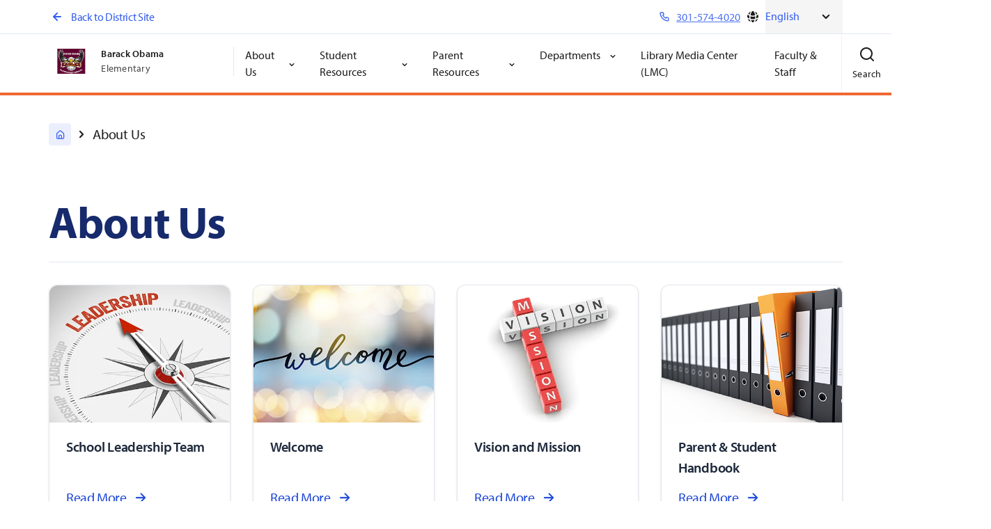

--- FILE ---
content_type: text/html; charset=utf-8
request_url: https://www.pgcps.org/schools/barack-obama-elementary/about-us
body_size: 12592
content:
<!DOCTYPE html>
<html lang="en" data-brand="school" data-id="82654">
<head>
    <meta charset="utf-8">
    <meta http-equiv="X-UA-Compatible" content="IE=edge,chrome=1">
    <meta name="viewport" content="width=device-width, initial-scale=1">
    <link rel="apple-touch-icon" sizes="180x180" href="/apple-touch-icon.png">
    <link rel="apple-touch-icon" sizes="114x114" href="/apple-touch-icon-114x114-precomposed.png">
    <link rel="apple-touch-icon" sizes="114x114" href="/apple-touch-icon-114x114.png">
    <link rel="apple-touch-icon" sizes="120x120" href="/apple-touch-icon-120x120-precomposed.png">
    <link rel="apple-touch-icon" sizes="120x120" href="/apple-touch-icon-120x120.png">
    <link rel="apple-touch-icon" sizes="144x144" href="/apple-touch-icon-120x120.png">
    <link rel="apple-touch-icon" sizes="144x144" href="/apple-touch-icon-144x144.png">
    <link rel="apple-touch-icon" sizes="152x152" href="/apple-touch-icon-152x152-precomposed.png">
    <link rel="apple-touch-icon" sizes="152x152" href="/apple-touch-icon-152x152.png">
    <link rel="apple-touch-icon" sizes="180x180" href="/apple-touch-icon-180x180-precomposed.png">
    <link rel="apple-touch-icon" sizes="57x57" href="/apple-touch-icon-57x57-precomposed.png">
    <link rel="apple-touch-icon" sizes="57x57" href="/apple-touch-icon-57x57.png">
    <link rel="apple-touch-icon" sizes="60x60" href="/apple-touch-icon-60x60-precomposed.png">
    <link rel="apple-touch-icon" sizes="60x60" href="/apple-touch-icon-60x60.png">
    <link rel="apple-touch-icon" sizes="72x72" href="/apple-touch-icon-72x72-precomposed.png">
    <link rel="apple-touch-icon" sizes="72x72" href="/apple-touch-icon-72x72.png">
    <link rel="apple-touch-icon" sizes="76x76" href="/apple-touch-icon-76x76-precomposed.png">
    <link rel="apple-touch-icon" sizes="76x76" href="/apple-touch-icon-76x76.png">
    <link rel="apple-touch-icon" href="/apple-touch-icon-precomposed.png">
    <link rel="apple-touch-icon" href="/apple-touch-icon.png">
    <link rel="icon" type="image/png" sizes="32x32" href="/favicon-32x32.png">
    <link rel="icon" type="image/png" sizes="16x16" href="/favicon-16x16.png">
    <link rel="mask-icon" href="/safari-pinned-tab.svg" color="#5bbad5">
    <link rel="shortcut icon" href="/favicon.ico">
    <!-- Google Tag Manager -->
<script>(function(w,d,s,l,i){w[l]=w[l]||[];w[l].push({'gtm.start':
new Date().getTime(),event:'gtm.js'});var f=d.getElementsByTagName(s)[0],
j=d.createElement(s),dl=l!='dataLayer'?'&l='+l:'';j.async=true;j.src=
'https://www.googletagmanager.com/gtm.js?id='+i+dl;f.parentNode.insertBefore(j,f);
})(window,document,'script','dataLayer','GTM-WHRWXT');</script>
<!-- End Google Tag Manager -->
<style>
.event-feed-component .date {
    border-radius: 12px;
    padding: 20px !important;
    width: 100%;
    max-width: 150px;
    height: 150px;
    display: flex;
    flex-direction: column;
    justify-content: center;
    align-items: center;
    gap: 10px;
    background: #dbe9fe;
    color: #172a6c;
    float: left;
    margin-right: 20px;
    text-align: center;
}
.event-feed-component .events .date-mobile
{ display: none;
}
.event-feed-component .date .day-of-month {
    font-size: 32px;
    font-size: 2rem;
    font-weight: 700;
    white-space: nowrap;
    margin: 15px 0px;
}
</style>

<meta name="google-site-verification" content="jxF_7BOrQo9l_IVw1BxikpJJgd6eLCDAk4vKapVOAZA" />

<script>
  window.watsonAssistantChatOptions = {
    integrationID: "3a58697d-cc6d-49bf-9ab3-9228f71d86e5", // The ID of this integration.
    region: "us-south", // The region your integration is hosted in.
    serviceInstanceID: "7b4ccc4a-2630-41b1-9ea9-82153160a175", // The ID of your service instance.
		disclaimer: {
		isOn: true,
		disclaimerHTML: 'Virtual assistant chatbot answers should not be used to make important decisions about legal, educational, medical, or other life-affecting issues. Sometimes answers may not be accurate. Please verify important information with the school or office it pertains to using the PGCPS website or by contacting the office/school directly.'
		},
    onLoad: async (instance) => { await instance.render(); }
  };
  setTimeout(function(){
    const t=document.createElement('script');
    t.src="https://web-chat.global.assistant.watson.appdomain.cloud/versions/" + (window.watsonAssistantChatOptions.clientVersion || 'latest') + "/WatsonAssistantChatEntry.js";
    document.head.appendChild(t); 
  });
</script>



    <title>About Us</title>

    <meta name="description" content="About Barack Obama Elementary School" />

    <meta property="og:title" content="About Us" />

<meta property="og:description" content="About Barack Obama Elementary School" />

    <meta property="og:type" content="website" />

    <meta property="og:url" content="https://www.pgcps.org/schools/barack-obama-elementary/about-us" />

    <meta property="og:image" content="https://www.pgcps.org/globalassets/schools/elementary/barack-obama/images/barack-obama-elementary-building.jpg" />

    
    <script>
!function(T,l,y){var S=T.location,k="script",D="instrumentationKey",C="ingestionendpoint",I="disableExceptionTracking",E="ai.device.",b="toLowerCase",w="crossOrigin",N="POST",e="appInsightsSDK",t=y.name||"appInsights";(y.name||T[e])&&(T[e]=t);var n=T[t]||function(d){var g=!1,f=!1,m={initialize:!0,queue:[],sv:"5",version:2,config:d};function v(e,t){var n={},a="Browser";return n[E+"id"]=a[b](),n[E+"type"]=a,n["ai.operation.name"]=S&&S.pathname||"_unknown_",n["ai.internal.sdkVersion"]="javascript:snippet_"+(m.sv||m.version),{time:function(){var e=new Date;function t(e){var t=""+e;return 1===t.length&&(t="0"+t),t}return e.getUTCFullYear()+"-"+t(1+e.getUTCMonth())+"-"+t(e.getUTCDate())+"T"+t(e.getUTCHours())+":"+t(e.getUTCMinutes())+":"+t(e.getUTCSeconds())+"."+((e.getUTCMilliseconds()/1e3).toFixed(3)+"").slice(2,5)+"Z"}(),iKey:e,name:"Microsoft.ApplicationInsights."+e.replace(/-/g,"")+"."+t,sampleRate:100,tags:n,data:{baseData:{ver:2}}}}var h=d.url||y.src;if(h){function a(e){var t,n,a,i,r,o,s,c,u,p,l;g=!0,m.queue=[],f||(f=!0,t=h,s=function(){var e={},t=d.connectionString;if(t)for(var n=t.split(";"),a=0;a<n.length;a++){var i=n[a].split("=");2===i.length&&(e[i[0][b]()]=i[1])}if(!e[C]){var r=e.endpointsuffix,o=r?e.location:null;e[C]="https://"+(o?o+".":"")+"dc."+(r||"services.visualstudio.com")}return e}(),c=s[D]||d[D]||"",u=s[C],p=u?u+"/v2/track":d.endpointUrl,(l=[]).push((n="SDK LOAD Failure: Failed to load Application Insights SDK script (See stack for details)",a=t,i=p,(o=(r=v(c,"Exception")).data).baseType="ExceptionData",o.baseData.exceptions=[{typeName:"SDKLoadFailed",message:n.replace(/\./g,"-"),hasFullStack:!1,stack:n+"\nSnippet failed to load ["+a+"] -- Telemetry is disabled\nHelp Link: https://go.microsoft.com/fwlink/?linkid=2128109\nHost: "+(S&&S.pathname||"_unknown_")+"\nEndpoint: "+i,parsedStack:[]}],r)),l.push(function(e,t,n,a){var i=v(c,"Message"),r=i.data;r.baseType="MessageData";var o=r.baseData;return o.message='AI (Internal): 99 message:"'+("SDK LOAD Failure: Failed to load Application Insights SDK script (See stack for details) ("+n+")").replace(/\"/g,"")+'"',o.properties={endpoint:a},i}(0,0,t,p)),function(e,t){if(JSON){var n=T.fetch;if(n&&!y.useXhr)n(t,{method:N,body:JSON.stringify(e),mode:"cors"});else if(XMLHttpRequest){var a=new XMLHttpRequest;a.open(N,t),a.setRequestHeader("Content-type","application/json"),a.send(JSON.stringify(e))}}}(l,p))}function i(e,t){f||setTimeout(function(){!t&&m.core||a()},500)}var e=function(){var n=l.createElement(k);n.src=h;var e=y[w];return!e&&""!==e||"undefined"==n[w]||(n[w]=e),n.onload=i,n.onerror=a,n.onreadystatechange=function(e,t){"loaded"!==n.readyState&&"complete"!==n.readyState||i(0,t)},n}();y.ld<0?l.getElementsByTagName("head")[0].appendChild(e):setTimeout(function(){l.getElementsByTagName(k)[0].parentNode.appendChild(e)},y.ld||0)}try{m.cookie=l.cookie}catch(p){}function t(e){for(;e.length;)!function(t){m[t]=function(){var e=arguments;g||m.queue.push(function(){m[t].apply(m,e)})}}(e.pop())}var n="track",r="TrackPage",o="TrackEvent";t([n+"Event",n+"PageView",n+"Exception",n+"Trace",n+"DependencyData",n+"Metric",n+"PageViewPerformance","start"+r,"stop"+r,"start"+o,"stop"+o,"addTelemetryInitializer","setAuthenticatedUserContext","clearAuthenticatedUserContext","flush"]),m.SeverityLevel={Verbose:0,Information:1,Warning:2,Error:3,Critical:4};var s=(d.extensionConfig||{}).ApplicationInsightsAnalytics||{};if(!0!==d[I]&&!0!==s[I]){var c="onerror";t(["_"+c]);var u=T[c];T[c]=function(e,t,n,a,i){var r=u&&u(e,t,n,a,i);return!0!==r&&m["_"+c]({message:e,url:t,lineNumber:n,columnNumber:a,error:i}),r},d.autoExceptionInstrumented=!0}return m}(y.cfg);function a(){y.onInit&&y.onInit(n)}(T[t]=n).queue&&0===n.queue.length?(n.queue.push(a),n.trackPageView({})):a()}(window,document,{src: "https://js.monitor.azure.com/scripts/b/ai.2.gbl.min.js", crossOrigin: "anonymous", cfg: {instrumentationKey:'9fe7b400-017d-4870-8e3a-60bd75e6fd68', disableCookiesUsage: false }});
</script>

    
    
    <link rel="stylesheet" href="/static/dist/css/school-general.min.css?z=639040664140000000">



</head>
<body data-template="school-general-template" data-color="rgb (97,8,52)">


<!-- Body Top Tag test -->
<style>
.home-hero-banner-component .text {
    background-color: rgba(255,255,255,1);
    border-radius: 4px;
    padding: 56px 32px;
}
</style>    
    







<header class="header-component school js-header-sticky js-branded-element" data-branded-properties="borderColor">

    <a href="#MainContent" class="skip-nav-global">
        Skip Navigation
    </a>

    <div class="utility-component school">
        <div class="container">
            <a href="/" class="btn-arrow-back">
                <span class="arrow">
                    <svg xmlns="http://www.w3.org/2000/svg" viewBox="0 0 24 24" width="24" height="24"><g class="nc-icon-wrapper" fill="#4a5568"><path d="M17 11H9.41l3.3-3.29a1 1 0 1 0-1.42-1.42l-5 5a1 1 0 0 0-.21.33 1 1 0 0 0 0 .76 1 1 0 0 0 .21.33l5 5a1 1 0 0 0 1.42 0 1 1 0 0 0 0-1.42L9.41 13H17a1 1 0 0 0 0-2z"/></g></svg>
                </span>
                Back to District Site
            </a>

            <div class="utility-button-wrapper">
                    <a href="tel:301-574-4020" class="btn-phone">
                        <svg xmlns="http://www.w3.org/2000/svg" viewBox="0 0 24 24" width="24" height="24"><g class="nc-icon-wrapper" fill="#4a5568"><path d="M19.44 13c-.22 0-.45-.07-.67-.12a9.44 9.44 0 0 1-1.31-.39 2 2 0 0 0-2.48 1l-.22.45a12.18 12.18 0 0 1-2.66-2 12.18 12.18 0 0 1-2-2.66l.42-.28a2 2 0 0 0 1-2.48 10.33 10.33 0 0 1-.39-1.31c-.05-.22-.09-.45-.12-.68a3 3 0 0 0-3-2.49h-3a3 3 0 0 0-3 3.41 19 19 0 0 0 16.52 16.46h.38a3 3 0 0 0 2-.76 3 3 0 0 0 1-2.25v-3a3 3 0 0 0-2.47-2.9zm.5 6a1 1 0 0 1-.34.75 1.05 1.05 0 0 1-.82.25A17 17 0 0 1 4.07 5.22a1.09 1.09 0 0 1 .25-.82 1 1 0 0 1 .75-.34h3a1 1 0 0 1 1 .79q.06.41.15.81a11.12 11.12 0 0 0 .46 1.55l-1.4.65a1 1 0 0 0-.49 1.33 14.49 14.49 0 0 0 7 7 1 1 0 0 0 .76 0 1 1 0 0 0 .57-.52l.62-1.4a13.69 13.69 0 0 0 1.58.46q.4.09.81.15a1 1 0 0 1 .79 1z"/></g></svg>
                        <span>301-574-4020</span>
                    </a>
                    <div class="language-selector">
                        <div class="btn-language">
                            <svg width="20" height="20" viewBox="0 0 20 20" fill="none" xmlns="http://www.w3.org/2000/svg">
    <path
        d="M16.5546 5.41215C15.6845 4.17138 14.4711 3.18897 13.0522 2.60288C13.8305 3.9731 14.3991 5.47789 14.7147 7.07367C15.4062 6.61183 16.0263 6.05128 16.5546 5.41215Z"
        fill="currentColor" />
    <path
        d="M13.3257 7.82478C12.9801 5.69142 12.1346 3.72563 10.9132 2.05155C10.6135 2.0175 10.3088 2 10 2C9.69121 2 9.3865 2.0175 9.08682 2.05155C7.86543 3.72563 7.0199 5.69141 6.67433 7.82478C7.69581 8.25948 8.81982 8.5 10 8.5C11.1802 8.5 12.3042 8.25948 13.3257 7.82478Z"
        fill="currentColor" />
    <path
        d="M6.51418 9.37568C7.59957 9.77938 8.77402 10 10 10C11.226 10 12.4004 9.77938 13.4858 9.37568C13.4952 9.58261 13.5 9.79075 13.5 10C13.5 11.079 13.3734 12.1284 13.1343 13.1343C12.1284 13.3734 11.079 13.5 10 13.5C8.92099 13.5 7.87155 13.3734 6.86572 13.1343C6.62659 12.1284 6.5 11.079 6.5 10C6.5 9.79075 6.50476 9.58261 6.51418 9.37568Z"
        fill="currentColor" />
    <path
        d="M5.28529 7.07367C5.60086 5.47789 6.16954 3.9731 6.94776 2.60288C5.52894 3.18896 4.3155 4.17138 3.44542 5.41215C3.97374 6.05128 4.59375 6.61183 5.28529 7.07367Z"
        fill="currentColor" />
    <path
        d="M17.3336 6.79843C17.7622 7.77878 18 8.86162 18 10C18 10.3088 17.9825 10.6135 17.9484 10.9132C16.9787 11.6207 15.911 12.2021 14.7696 12.6333C14.921 11.7783 15 10.8984 15 10C15 9.5601 14.9811 9.12463 14.944 8.69435C15.8352 8.18645 16.6408 7.54546 17.3336 6.79843Z"
        fill="currentColor" />
    <path
        d="M2.66636 6.79843C3.3592 7.54546 4.16477 8.18645 5.05604 8.69435C5.01894 9.12463 5 9.5601 5 10C5 10.8984 5.07898 11.7783 5.23037 12.6333C4.08897 12.2021 3.02132 11.6207 2.05155 10.9132C2.0175 10.6135 2 10.3088 2 10C2 8.86162 2.23777 7.77878 2.66636 6.79843Z"
        fill="currentColor" />
    <path
        d="M10 15C10.8984 15 11.7783 14.921 12.6333 14.7696C12.2021 15.911 11.6207 16.9787 10.9132 17.9485C10.6135 17.9825 10.3088 18 10 18C9.69121 18 9.3865 17.9825 9.08682 17.9485C8.37929 16.9787 7.79789 15.911 7.36674 14.7696C8.22167 14.921 9.10161 15 10 15Z"
        fill="currentColor" />
    <path
        d="M14.3573 14.3573C14.0334 15.4259 13.5935 16.4441 13.0522 17.3971C15.0158 16.586 16.586 15.0158 17.3971 13.0522C16.4441 13.5935 15.4259 14.0334 14.3573 14.3573Z"
        fill="currentColor" />
    <path
        d="M6.94776 17.3971C4.98419 16.586 3.41399 15.0158 2.60288 13.0522C3.55593 13.5935 4.57408 14.0334 5.64268 14.3573C5.96656 15.4259 6.40648 16.4441 6.94776 17.3971Z"
        fill="currentColor" />
    </svg>
    
                        </div>
                        <div class="gtranslate_wrapper"></div>
                    </div>
            </div>
        </div>
    </div>

    <div class="main-wrapper">
        <div class="container">
            <div class="nav-wrapper">
                <div class="logo">
                    <a href="/schools/barack-obama-elementary" class="logo-link">
                            <img src="/globalassets/schools/elementary/barack-obama/images/logo-header-barack-obama-elementary.png" alt="Barack-Obama-Elementary-logo" />
                        <div class="title-block desktop">
                            <span class="title">Barack Obama</span>
                            <span class="sub-title">Elementary</span>
                        </div>
                        <div class="title-block mobile">
                            <span class="title">Elementary</span>
                        </div>
                    </a>
                </div>
                <nav aria-label="main" class="main-nav js-main-nav"
                     id="headerMegamenu"
                     v-bind:data-menu-level="mobileMenuLevel"
                     v-on:keydown.esc="closeMegamenu">




<ul class="list">
    <li class="back">
        <a href="/" class="btn-arrow">
            <span class="arrow"><svg xmlns="http://www.w3.org/2000/svg" viewBox="0 0 24 24" width="24" height="24"><g class="nc-icon-wrapper" fill="#4a5568"><path d="M17 11H9.41l3.3-3.29a1 1 0 1 0-1.42-1.42l-5 5a1 1 0 0 0-.21.33 1 1 0 0 0 0 .76 1 1 0 0 0 .21.33l5 5a1 1 0 0 0 1.42 0 1 1 0 0 0 0-1.42L9.41 13H17a1 1 0 0 0 0-2z"/></g></svg></span>
            Back to District Site
        </a>
    </li>




<li class="item level-1 header-dropdown-component">
    <a href="/schools/barack-obama-elementary/about-us" class="btn-arrow" role="button"
        aria-haspopup="true"
        v-on:click="showLevelTwo($event)"
        v-on:focusin="showDropdown($event)">

        About Us
        <span class="chevron">
            <svg xmlns="http://www.w3.org/2000/svg" width="24" height="24" viewBox="0 0 24 24"><g><rect class="nc-transparent-rect" x="0" y="0" width="24" height="24" rx="0" ry="0" fill="none" stroke="none"></rect><g class="nc-icon-wrapper" fill="#1d1d1d"><path d="M17 9.17a1 1 0 0 0-1.41 0L12 12.71 8.46 9.17a1 1 0 0 0-1.41 0 1 1 0 0 0 0 1.42l4.24 4.24a1 1 0 0 0 1.42 0L17 10.59a1 1 0 0 0 0-1.42z"/></g></g></svg>
        </span>
        <span class="arrow">
            <svg xmlns="http://www.w3.org/2000/svg" viewBox="0 0 24 24" width="24" height="24"><g class="nc-icon-wrapper" fill="#4a5568"><path d="M17.92 11.62a1 1 0 0 0-.21-.33l-5-5a1 1 0 0 0-1.42 1.42l3.3 3.29H7a1 1 0 0 0 0 2h7.59l-3.3 3.29a1 1 0 0 0 0 1.42 1 1 0 0 0 1.42 0l5-5a1 1 0 0 0 .21-.33 1 1 0 0 0 0-.76z"/></g></svg>
        </span>
    </a>
    <ul class="dropdown-list level-2" role="menu">
        <li class="back">
            <button class="btn-arrow" v-on:click="showLevelOne($event)">
                <svg xmlns="http://www.w3.org/2000/svg" viewBox="0 0 24 24" width="24" height="24"><g class="nc-icon-wrapper" fill="#4a5568"><path d="M17 11H9.41l3.3-3.29a1 1 0 1 0-1.42-1.42l-5 5a1 1 0 0 0-.21.33 1 1 0 0 0 0 .76 1 1 0 0 0 .21.33l5 5a1 1 0 0 0 1.42 0 1 1 0 0 0 0-1.42L9.41 13H17a1 1 0 0 0 0-2z"/></g></svg>
                Back
            </button>
        </li>
        <li class="title">
            <a href="/schools/barack-obama-elementary/about-us">
                About Us
            </a>
        </li>
            <li class="dropdown-item"><a href="/schools/barack-obama-elementary/about-us/administration" target="_self">School Leadership Team</a></li>
            <li class="dropdown-item"><a href="/schools/barack-obama-elementary/about-us/welcome" target="_self">Welcome</a></li>
            <li class="dropdown-item"><a href="/schools/barack-obama-elementary/about-us/mission" target="_self">Vision and Mission</a></li>
            <li class="dropdown-item"><a href="/schools/barack-obama-elementary/about-us/handbook" target="_self">Parent &amp; Student Handbook</a></li>
            <li class="dropdown-item"><a href="/schools/barack-obama-elementary/about-us/improvement" target="_self">Pre K Accreditation</a></li>
    </ul>
</li>


<li class="item level-1 header-dropdown-component">
    <a href="/schools/barack-obama-elementary/students" class="btn-arrow" role="button"
        aria-haspopup="true"
        v-on:click="showLevelTwo($event)"
        v-on:focusin="showDropdown($event)">

        Student Resources
        <span class="chevron">
            <svg xmlns="http://www.w3.org/2000/svg" width="24" height="24" viewBox="0 0 24 24"><g><rect class="nc-transparent-rect" x="0" y="0" width="24" height="24" rx="0" ry="0" fill="none" stroke="none"></rect><g class="nc-icon-wrapper" fill="#1d1d1d"><path d="M17 9.17a1 1 0 0 0-1.41 0L12 12.71 8.46 9.17a1 1 0 0 0-1.41 0 1 1 0 0 0 0 1.42l4.24 4.24a1 1 0 0 0 1.42 0L17 10.59a1 1 0 0 0 0-1.42z"/></g></g></svg>
        </span>
        <span class="arrow">
            <svg xmlns="http://www.w3.org/2000/svg" viewBox="0 0 24 24" width="24" height="24"><g class="nc-icon-wrapper" fill="#4a5568"><path d="M17.92 11.62a1 1 0 0 0-.21-.33l-5-5a1 1 0 0 0-1.42 1.42l3.3 3.29H7a1 1 0 0 0 0 2h7.59l-3.3 3.29a1 1 0 0 0 0 1.42 1 1 0 0 0 1.42 0l5-5a1 1 0 0 0 .21-.33 1 1 0 0 0 0-.76z"/></g></svg>
        </span>
    </a>
    <ul class="dropdown-list level-2" role="menu">
        <li class="back">
            <button class="btn-arrow" v-on:click="showLevelOne($event)">
                <svg xmlns="http://www.w3.org/2000/svg" viewBox="0 0 24 24" width="24" height="24"><g class="nc-icon-wrapper" fill="#4a5568"><path d="M17 11H9.41l3.3-3.29a1 1 0 1 0-1.42-1.42l-5 5a1 1 0 0 0-.21.33 1 1 0 0 0 0 .76 1 1 0 0 0 .21.33l5 5a1 1 0 0 0 1.42 0 1 1 0 0 0 0-1.42L9.41 13H17a1 1 0 0 0 0-2z"/></g></svg>
                Back
            </button>
        </li>
        <li class="title">
            <a href="/schools/barack-obama-elementary/students">
                Student Resources
            </a>
        </li>
            <li class="dropdown-item"><a href="/shared-resources/supportive-pages/studentvue" target="_self">StudentVUE</a></li>
            <li class="dropdown-item"><a href="/schools/barack-obama-elementary/students/supplies" target="_self">Supplies</a></li>
            <li class="dropdown-item"><a href="/schools/barack-obama-elementary/students/uniforms" target="_self">Uniforms</a></li>
    </ul>
</li>


<li class="item level-1 header-dropdown-component">
    <a href="/schools/barack-obama-elementary/parents" class="btn-arrow" role="button"
        aria-haspopup="true"
        v-on:click="showLevelTwo($event)"
        v-on:focusin="showDropdown($event)">

        Parent Resources
        <span class="chevron">
            <svg xmlns="http://www.w3.org/2000/svg" width="24" height="24" viewBox="0 0 24 24"><g><rect class="nc-transparent-rect" x="0" y="0" width="24" height="24" rx="0" ry="0" fill="none" stroke="none"></rect><g class="nc-icon-wrapper" fill="#1d1d1d"><path d="M17 9.17a1 1 0 0 0-1.41 0L12 12.71 8.46 9.17a1 1 0 0 0-1.41 0 1 1 0 0 0 0 1.42l4.24 4.24a1 1 0 0 0 1.42 0L17 10.59a1 1 0 0 0 0-1.42z"/></g></g></svg>
        </span>
        <span class="arrow">
            <svg xmlns="http://www.w3.org/2000/svg" viewBox="0 0 24 24" width="24" height="24"><g class="nc-icon-wrapper" fill="#4a5568"><path d="M17.92 11.62a1 1 0 0 0-.21-.33l-5-5a1 1 0 0 0-1.42 1.42l3.3 3.29H7a1 1 0 0 0 0 2h7.59l-3.3 3.29a1 1 0 0 0 0 1.42 1 1 0 0 0 1.42 0l5-5a1 1 0 0 0 .21-.33 1 1 0 0 0 0-.76z"/></g></svg>
        </span>
    </a>
    <ul class="dropdown-list level-2" role="menu">
        <li class="back">
            <button class="btn-arrow" v-on:click="showLevelOne($event)">
                <svg xmlns="http://www.w3.org/2000/svg" viewBox="0 0 24 24" width="24" height="24"><g class="nc-icon-wrapper" fill="#4a5568"><path d="M17 11H9.41l3.3-3.29a1 1 0 1 0-1.42-1.42l-5 5a1 1 0 0 0-.21.33 1 1 0 0 0 0 .76 1 1 0 0 0 .21.33l5 5a1 1 0 0 0 1.42 0 1 1 0 0 0 0-1.42L9.41 13H17a1 1 0 0 0 0-2z"/></g></svg>
                Back
            </button>
        </li>
        <li class="title">
            <a href="/schools/barack-obama-elementary/parents">
                Parent Resources
            </a>
        </li>
            <li class="dropdown-item"><a href="/schools/barack-obama-elementary/parents/arrival-dismissal" target="_self">Arrival &amp; Dismissal Procedures</a></li>
            <li class="dropdown-item"><a href="/schools/barack-obama-elementary/parents/care" target="_self">Before &amp; After Care</a></li>
            <li class="dropdown-item"><a href="/schools/barack-obama-elementary/parents/grading" target="_self">Grading &amp; Attendance Resources</a></li>
            <li class="dropdown-item"><a href="/schools/barack-obama-elementary/about-us/handbook" target="_self">Parent &amp; Student Handbook</a></li>
            <li class="dropdown-item"><a href="/shared-resources/supportive-pages/parentvue-family-portal" target="_self">ParentVUE</a></li>
            <li class="dropdown-item"><a href="/schools/barack-obama-elementary/parents/pta" target="_self">Parent Teacher Organization (PTO)</a></li>
            <li class="dropdown-item"><a href="/shared-resources/supportive-pages/schoolinks" target="_self">SchooLinks</a></li>
    </ul>
</li>


<li class="item level-1 header-dropdown-component">
    <a href="/schools/barack-obama-elementary/departments" class="btn-arrow" role="button"
        aria-haspopup="true"
        v-on:click="showLevelTwo($event)"
        v-on:focusin="showDropdown($event)">

        Departments
        <span class="chevron">
            <svg xmlns="http://www.w3.org/2000/svg" width="24" height="24" viewBox="0 0 24 24"><g><rect class="nc-transparent-rect" x="0" y="0" width="24" height="24" rx="0" ry="0" fill="none" stroke="none"></rect><g class="nc-icon-wrapper" fill="#1d1d1d"><path d="M17 9.17a1 1 0 0 0-1.41 0L12 12.71 8.46 9.17a1 1 0 0 0-1.41 0 1 1 0 0 0 0 1.42l4.24 4.24a1 1 0 0 0 1.42 0L17 10.59a1 1 0 0 0 0-1.42z"/></g></g></svg>
        </span>
        <span class="arrow">
            <svg xmlns="http://www.w3.org/2000/svg" viewBox="0 0 24 24" width="24" height="24"><g class="nc-icon-wrapper" fill="#4a5568"><path d="M17.92 11.62a1 1 0 0 0-.21-.33l-5-5a1 1 0 0 0-1.42 1.42l3.3 3.29H7a1 1 0 0 0 0 2h7.59l-3.3 3.29a1 1 0 0 0 0 1.42 1 1 0 0 0 1.42 0l5-5a1 1 0 0 0 .21-.33 1 1 0 0 0 0-.76z"/></g></svg>
        </span>
    </a>
    <ul class="dropdown-list level-2" role="menu">
        <li class="back">
            <button class="btn-arrow" v-on:click="showLevelOne($event)">
                <svg xmlns="http://www.w3.org/2000/svg" viewBox="0 0 24 24" width="24" height="24"><g class="nc-icon-wrapper" fill="#4a5568"><path d="M17 11H9.41l3.3-3.29a1 1 0 1 0-1.42-1.42l-5 5a1 1 0 0 0-.21.33 1 1 0 0 0 0 .76 1 1 0 0 0 .21.33l5 5a1 1 0 0 0 1.42 0 1 1 0 0 0 0-1.42L9.41 13H17a1 1 0 0 0 0-2z"/></g></svg>
                Back
            </button>
        </li>
        <li class="title">
            <a href="/schools/barack-obama-elementary/departments">
                Departments
            </a>
        </li>
            <li class="dropdown-item"><a href="/schools/barack-obama-elementary/faculty-directory-page" target="_self">Faculty &amp; Staff</a></li>
            <li class="dropdown-item"><a href="/schools/barack-obama-elementary/departments/library" target="_self">Library Media Center (LMC)</a></li>
            <li class="dropdown-item"><a href="/schools/barack-obama-elementary/departments/counseling" target="_self">Counseling</a></li>
            <li class="dropdown-item"><a href="/schools/barack-obama-elementary/departments/health" target="_self">Nurse&#x27;s Health Suite</a></li>
    </ul>
</li>

    <li class="item level-1">
        <a href="/schools/barack-obama-elementary/departments/library" target="_self" v-on:focusin="hideDropdowns">Library Media Center (LMC)</a>
    </li>


    <li class="item level-1">
        <a href="/schools/barack-obama-elementary/faculty-directory-page" target="_self" v-on:focusin="hideDropdowns">Faculty &amp; Staff</a>
    </li>
</ul>
                </nav>
            </div>

            <div class="button-wrapper">
                <div class="mobile-only">
                    <button class="btn-menu js-toggle-menu"
                            v-on:click="toggleMenu($event)"
                            v-on:keydown.enter.prevent="toggleMenu($event)"
                            aria-haspopup="true"
                            aria-controls="headerMegamenu">

                        <span class="icon" v-bind:class="{ open: !open }" aria-label="Menu">
                            <svg xmlns="http://www.w3.org/2000/svg" viewBox="0 0 24 24" width="24" height="24"><g class="nc-icon-wrapper" fill="#4a5568"><path d="M3 8h18a1 1 0 0 0 0-2H3a1 1 0 0 0 0 2zm18 8H3a1 1 0 0 0 0 2h18a1 1 0 0 0 0-2zm0-5H3a1 1 0 0 0 0 2h18a1 1 0 0 0 0-2z"/></g></svg>
                            <span class="desktop-only text">
                                Menu
                            </span>
                        </span>
                        <span class="icon" v-bind:class="{ open: open }" aria-label="Menu Close">
                            <svg xmlns="http://www.w3.org/2000/svg" width="24" height="24" viewBox="0 0 24 24"><g><rect class="nc-transparent-rect" x="0" y="0" width="24" height="24" rx="0" ry="0" fill="none" stroke="none"></rect><g class="nc-icon-wrapper" fill="#1d1d1d"><path d="M13.41 12l4.3-4.29a1 1 0 1 0-1.42-1.42L12 10.59l-4.29-4.3a1 1 0 0 0-1.42 1.42l4.3 4.29-4.3 4.29a1 1 0 0 0 0 1.42 1 1 0 0 0 1.42 0l4.29-4.3 4.29 4.3a1 1 0 0 0 1.42 0 1 1 0 0 0 0-1.42z"/></g></g></svg>
                            <span class="desktop-only text">
                                Close
                            </span>
                        </span>
                    </button>
                </div>
                <div class="search-component js-header-search" data-webservice="/schools/barack-obama-elementary/search/Autocomplete">
                    <button class="btn-search" v-on:click="toggle">
                        <span class="icon" v-bind:class="{ open: !open }"  aria-label="Search">
                            <svg xmlns="http://www.w3.org/2000/svg" viewBox="0 0 24 24" width="24" height="24"><g class="nc-icon-wrapper" fill="#4a5568"><path d="M21.71 20.29L18 16.61A9 9 0 1 0 16.61 18l3.68 3.68a1 1 0 0 0 1.42 0 1 1 0 0 0 0-1.39zM11 18a7 7 0 1 1 7-7 7 7 0 0 1-7 7z"/></g></svg>
                            <span class="desktop-only text">
                                Search
                            </span>
                        </span>

                        <span class="icon" v-bind:class="{ open: open }" aria-label="Search Close">
                            <svg xmlns="http://www.w3.org/2000/svg" width="24" height="24" viewBox="0 0 24 24"><g><rect class="nc-transparent-rect" x="0" y="0" width="24" height="24" rx="0" ry="0" fill="none" stroke="none"></rect><g class="nc-icon-wrapper" fill="#1d1d1d"><path d="M13.41 12l4.3-4.29a1 1 0 1 0-1.42-1.42L12 10.59l-4.29-4.3a1 1 0 0 0-1.42 1.42l4.3 4.29-4.3 4.29a1 1 0 0 0 0 1.42 1 1 0 0 0 1.42 0l4.29-4.3 4.29 4.3a1 1 0 0 0 1.42 0 1 1 0 0 0 0-1.42z"/></g></g></svg>
                            <span class="desktop-only text">
                                Close
                            </span>
                        </span>
                    </button>

                    <form action="/schools/barack-obama-elementary/search" class="search-form" v-bind:class="{ open: open, sayt: saytOpen }" v-bind:aria-hidden="[!open]" v-on:submit="checkForm" v-on:keydown.escape="closeModal">
                        <div class="wrap-search">
                            <label for="search" class="sr-only">Search the PGCPS Website</label>

                            <input type="search" name="q" class="search-input" id="search" ref="search" autocomplete="off" placeholder="Search the PGCPS Website"
                                v-$model="search"
                                v-on:keyup.prevent="saytResults($event)"
                                v-bind:class="{ radius: saytOpen, error: error }"
                            >
                            <button type="submit" class="btn-submit">
                                <span class="sr-only">
                                    
                                </span>
                                <svg xmlns="http://www.w3.org/2000/svg" viewBox="0 0 24 24" width="24" height="24"><g class="nc-icon-wrapper" fill="#4a5568"><path d="M21.71 20.29L18 16.61A9 9 0 1 0 16.61 18l3.68 3.68a1 1 0 0 0 1.42 0 1 1 0 0 0 0-1.39zM11 18a7 7 0 1 1 7-7 7 7 0 0 1-7 7z"/></g></svg>
                            </button>
                        </div>


                        <ul class="results" 
                            v-if="results && results.length > 0"
                            v-bind:class="{ open: saytOpen }"
                        >
                            <li class="result" 
                                v-for="result in results"
                            >
                                <a :href="result.url"
                                   v-on:keydown.escape.stop="closeResults"
                                >     
                                    <span class="prefix">{{ search }}</span><span>{{ result.value }}</span>
                                </a>
                            </li>
                        </ul>
                    </form>
                </div>
            </div>
        </div>
    </div>
</header>
<main id="MainContent">
    




<div class="container">

    

<div class="breadcrumbs-component">
        <div class="item home">
            <a href="/schools/barack-obama-elementary" class="icon" aria-label="Barack Obama Elementary">
                <svg xmlns="http://www.w3.org/2000/svg" viewBox="0 0 24 24" width="24" height="24"><g class="nc-icon-wrapper" fill="#4a5568"><path d="M20 8l-6-5.26a3 3 0 0 0-4 0L4 8a3 3 0 0 0-1 2.26V19a3 3 0 0 0 3 3h12a3 3 0 0 0 3-3v-8.75A3 3 0 0 0 20 8zm-6 12h-4v-5a1 1 0 0 1 1-1h2a1 1 0 0 1 1 1zm5-1a1 1 0 0 1-1 1h-2v-5a3 3 0 0 0-3-3h-2a3 3 0 0 0-3 3v5H6a1 1 0 0 1-1-1v-8.75a1 1 0 0 1 .34-.75l6-5.25a1 1 0 0 1 1.32 0l6 5.25a1 1 0 0 1 .34.75z"/></g></svg>
            </a>
                <span class="separator">
                    <svg xmlns="http://www.w3.org/2000/svg" width="24" height="24" viewBox="0 0 24 24"><g><rect class="nc-transparent-rect" x="0" y="0" width="24" height="24" rx="0" ry="0" fill="none" stroke="none"></rect><g class="nc-icon-wrapper" fill="#1d1d1d"><path d="M17 9.17a1 1 0 0 0-1.41 0L12 12.71 8.46 9.17a1 1 0 0 0-1.41 0 1 1 0 0 0 0 1.42l4.24 4.24a1 1 0 0 0 1.42 0L17 10.59a1 1 0 0 0 0-1.42z"/></g></g></svg>
                </span>
        </div>


        <div class="item current-page">
            About Us
        </div>

            <div class="previous mobile-only">
                <a href="/schools/barack-obama-elementary" class="btn-arrow-back">
                    <span class="arrow"><svg xmlns="http://www.w3.org/2000/svg" viewBox="0 0 24 24" width="24" height="24"><g class="nc-icon-wrapper" fill="#4a5568"><path d="M17 11H9.41l3.3-3.29a1 1 0 1 0-1.42-1.42l-5 5a1 1 0 0 0-.21.33 1 1 0 0 0 0 .76 1 1 0 0 0 .21.33l5 5a1 1 0 0 0 1.42 0 1 1 0 0 0 0-1.42L9.41 13H17a1 1 0 0 0 0-2z"/></g></svg></span>
                    Barack Obama Elementary
                </a>
            </div>
</div>


    <div class="page-title-component">
        <h1>About Us</h1>
    </div>


    <div class="main-col">
        
<div class="row"><div class="col-3 col-xl-4 col-lg-6 col-md-12">


<div class="content-card-component">
        <a href="/schools/barack-obama-elementary/about-us/administration" target="">
                <div class="image lazy-load" data-bg="/globalassets/shared/images/mobile/m-leadership-with-compass-arrow.jpg"></div>
            <div class="content">
                <div class="text">
                    <h3 class="card-title">
School Leadership Team                    </h3>
                </div>
                    <div class="link">
                        <span class="btn-arrow">
                            Read More
                            <span class="arrow"><svg xmlns="http://www.w3.org/2000/svg" width="20" height="20" viewBox="0 0 20 20" fill="none">
  <path fill-rule="evenodd" clip-rule="evenodd" d="M16.875 10C16.875 10.3452 16.5952 10.625 16.25 10.625L5.25888 10.625L9.81694 15.1831C10.061 15.4271 10.061 15.8229 9.81694 16.0669C9.57286 16.311 9.17714 16.311 8.93306 16.0669L3.30806 10.4419C3.06398 10.1979 3.06398 9.80214 3.30806 9.55806L8.93306 3.93306C9.17714 3.68898 9.57286 3.68898 9.81694 3.93306C10.061 4.17714 10.061 4.57286 9.81694 4.81694L5.25888 9.375L16.25 9.375C16.5952 9.375 16.875 9.65482 16.875 10Z" fill="#64748B" transform="rotate(180, 10, 10)"/>
</svg></span>
                        </span>
                    </div>
            </div>
        </a>
</div>
</div><div class="col-3 col-xl-4 col-lg-6 col-md-12">


<div class="content-card-component">
        <a href="/schools/barack-obama-elementary/about-us/welcome" target="">
                <div class="image lazy-load" data-bg="/globalassets/shared/images/mobile/m-welcome-bienvenidas-bienvenue.jpg"></div>
            <div class="content">
                <div class="text">
                    <h3 class="card-title">
Welcome                    </h3>
                </div>
                    <div class="link">
                        <span class="btn-arrow">
                            Read More
                            <span class="arrow"><svg xmlns="http://www.w3.org/2000/svg" width="20" height="20" viewBox="0 0 20 20" fill="none">
  <path fill-rule="evenodd" clip-rule="evenodd" d="M16.875 10C16.875 10.3452 16.5952 10.625 16.25 10.625L5.25888 10.625L9.81694 15.1831C10.061 15.4271 10.061 15.8229 9.81694 16.0669C9.57286 16.311 9.17714 16.311 8.93306 16.0669L3.30806 10.4419C3.06398 10.1979 3.06398 9.80214 3.30806 9.55806L8.93306 3.93306C9.17714 3.68898 9.57286 3.68898 9.81694 3.93306C10.061 4.17714 10.061 4.57286 9.81694 4.81694L5.25888 9.375L16.25 9.375C16.5952 9.375 16.875 9.65482 16.875 10Z" fill="#64748B" transform="rotate(180, 10, 10)"/>
</svg></span>
                        </span>
                    </div>
            </div>
        </a>
</div>
</div><div class="col-3 col-xl-4 col-lg-6 col-md-12">


<div class="content-card-component">
        <a href="/schools/barack-obama-elementary/about-us/mission" target="">
                <div class="image lazy-load" data-bg="/globalassets/shared/images/mobile/m-mission-and-vision-word-blocks.jpg"></div>
            <div class="content">
                <div class="text">
                    <h3 class="card-title">
Vision and Mission                    </h3>
                </div>
                    <div class="link">
                        <span class="btn-arrow">
                            Read More
                            <span class="arrow"><svg xmlns="http://www.w3.org/2000/svg" width="20" height="20" viewBox="0 0 20 20" fill="none">
  <path fill-rule="evenodd" clip-rule="evenodd" d="M16.875 10C16.875 10.3452 16.5952 10.625 16.25 10.625L5.25888 10.625L9.81694 15.1831C10.061 15.4271 10.061 15.8229 9.81694 16.0669C9.57286 16.311 9.17714 16.311 8.93306 16.0669L3.30806 10.4419C3.06398 10.1979 3.06398 9.80214 3.30806 9.55806L8.93306 3.93306C9.17714 3.68898 9.57286 3.68898 9.81694 3.93306C10.061 4.17714 10.061 4.57286 9.81694 4.81694L5.25888 9.375L16.25 9.375C16.5952 9.375 16.875 9.65482 16.875 10Z" fill="#64748B" transform="rotate(180, 10, 10)"/>
</svg></span>
                        </span>
                    </div>
            </div>
        </a>
</div>
</div><div class="col-3 col-xl-4 col-lg-6 col-md-12">


<div class="content-card-component">
        <a href="/schools/barack-obama-elementary/about-us/handbook" target="">
                <div class="image lazy-load" data-bg="/globalassets/shared/images/mobile/m-yellow-binder-handbook-tilted-out-in-between-black-binders-notebooks.jpg"></div>
            <div class="content">
                <div class="text">
                    <h3 class="card-title">
Parent &amp; Student Handbook                    </h3>
                </div>
                    <div class="link">
                        <span class="btn-arrow">
                            Read More
                            <span class="arrow"><svg xmlns="http://www.w3.org/2000/svg" width="20" height="20" viewBox="0 0 20 20" fill="none">
  <path fill-rule="evenodd" clip-rule="evenodd" d="M16.875 10C16.875 10.3452 16.5952 10.625 16.25 10.625L5.25888 10.625L9.81694 15.1831C10.061 15.4271 10.061 15.8229 9.81694 16.0669C9.57286 16.311 9.17714 16.311 8.93306 16.0669L3.30806 10.4419C3.06398 10.1979 3.06398 9.80214 3.30806 9.55806L8.93306 3.93306C9.17714 3.68898 9.57286 3.68898 9.81694 3.93306C10.061 4.17714 10.061 4.57286 9.81694 4.81694L5.25888 9.375L16.25 9.375C16.5952 9.375 16.875 9.65482 16.875 10Z" fill="#64748B" transform="rotate(180, 10, 10)"/>
</svg></span>
                        </span>
                    </div>
            </div>
        </a>
</div>
</div><div class="col-3 col-xl-4 col-lg-6 col-md-12">


<div class="content-card-component">
        <a href="/schools/barack-obama-elementary/about-us/improvement" target="">
                <div class="image lazy-load" data-bg="/globalassets/shared/images/mobile/m-trophy-on-stack-of-books-rewards-awards-pbis-apple.jpg"></div>
            <div class="content">
                <div class="text">
                    <h3 class="card-title">
Pre K Accreditation                    </h3>
                </div>
                    <div class="link">
                        <span class="btn-arrow">
                            Read More
                            <span class="arrow"><svg xmlns="http://www.w3.org/2000/svg" width="20" height="20" viewBox="0 0 20 20" fill="none">
  <path fill-rule="evenodd" clip-rule="evenodd" d="M16.875 10C16.875 10.3452 16.5952 10.625 16.25 10.625L5.25888 10.625L9.81694 15.1831C10.061 15.4271 10.061 15.8229 9.81694 16.0669C9.57286 16.311 9.17714 16.311 8.93306 16.0669L3.30806 10.4419C3.06398 10.1979 3.06398 9.80214 3.30806 9.55806L8.93306 3.93306C9.17714 3.68898 9.57286 3.68898 9.81694 3.93306C10.061 4.17714 10.061 4.57286 9.81694 4.81694L5.25888 9.375L16.25 9.375C16.5952 9.375 16.875 9.65482 16.875 10Z" fill="#64748B" transform="rotate(180, 10, 10)"/>
</svg></span>
                        </span>
                    </div>
            </div>
        </a>
</div>
</div><div class="col-3 col-xl-4 col-lg-6 col-md-12">


<div class="content-card-component">
        <a href="/schools/barack-obama-elementary/faculty-directory-page" target="_top">
                <div class="image lazy-load" data-bg="/globalassets/shared/images/mobile/m-teacher-staff-elementary.jpg"></div>
            <div class="content">
                <div class="text">
                    <h3 class="card-title">
Faculty &amp; Staff                    </h3>
                </div>
                    <div class="link">
                        <span class="btn-arrow">
                            Read More
                            <span class="arrow"><svg xmlns="http://www.w3.org/2000/svg" width="20" height="20" viewBox="0 0 20 20" fill="none">
  <path fill-rule="evenodd" clip-rule="evenodd" d="M16.875 10C16.875 10.3452 16.5952 10.625 16.25 10.625L5.25888 10.625L9.81694 15.1831C10.061 15.4271 10.061 15.8229 9.81694 16.0669C9.57286 16.311 9.17714 16.311 8.93306 16.0669L3.30806 10.4419C3.06398 10.1979 3.06398 9.80214 3.30806 9.55806L8.93306 3.93306C9.17714 3.68898 9.57286 3.68898 9.81694 3.93306C10.061 4.17714 10.061 4.57286 9.81694 4.81694L5.25888 9.375L16.25 9.375C16.5952 9.375 16.875 9.65482 16.875 10Z" fill="#64748B" transform="rotate(180, 10, 10)"/>
</svg></span>
                        </span>
                    </div>
            </div>
        </a>
</div>
</div><div class="col-12">
<section class="background-container-component 
    grey-bg"
    data-desktop=""
    data-mobile=""
>

    <div class="container">

            <h2 class="section-title">Talented and Gifted (TAG) Information &amp; Resources</h2>

        <div class="content-area">
            
<div class="row"><div class="col-3 col-xl-4 col-lg-6 col-md-12">


<div class="content-card-component">
        <a href="/offices/talented-and-gifted/tag-identification-and-screening" target="_top">
                <div class="image lazy-load" data-bg="/globalassets/shared/images/thumbnail/t-process-steps-colorful-arrows.jpg"></div>
            <div class="content">
                <div class="text">
                    <h3 class="card-title">
TAG Identification and Screening                    </h3>
                </div>
                    <div class="link">
                        <span class="btn-arrow">
                            Read More
                            <span class="arrow"><svg xmlns="http://www.w3.org/2000/svg" width="20" height="20" viewBox="0 0 20 20" fill="none">
  <path fill-rule="evenodd" clip-rule="evenodd" d="M16.875 10C16.875 10.3452 16.5952 10.625 16.25 10.625L5.25888 10.625L9.81694 15.1831C10.061 15.4271 10.061 15.8229 9.81694 16.0669C9.57286 16.311 9.17714 16.311 8.93306 16.0669L3.30806 10.4419C3.06398 10.1979 3.06398 9.80214 3.30806 9.55806L8.93306 3.93306C9.17714 3.68898 9.57286 3.68898 9.81694 3.93306C10.061 4.17714 10.061 4.57286 9.81694 4.81694L5.25888 9.375L16.25 9.375C16.5952 9.375 16.875 9.65482 16.875 10Z" fill="#64748B" transform="rotate(180, 10, 10)"/>
</svg></span>
                        </span>
                    </div>
            </div>
        </a>
</div>
</div><div class="col-3 col-xl-4 col-lg-6 col-md-12">


<div class="content-card-component">
        <a href="/offices/talented-and-gifted/important-dates" target="">
                <div class="image lazy-load" data-bg="/globalassets/offices/newsroom/images/t-calendar.png"></div>
            <div class="content">
                <div class="text">
                    <h3 class="card-title">
Important TAG Identification and Screening Dates                    </h3>
                </div>
                    <div class="link">
                        <span class="btn-arrow">
                            Read More
                            <span class="arrow"><svg xmlns="http://www.w3.org/2000/svg" width="20" height="20" viewBox="0 0 20 20" fill="none">
  <path fill-rule="evenodd" clip-rule="evenodd" d="M16.875 10C16.875 10.3452 16.5952 10.625 16.25 10.625L5.25888 10.625L9.81694 15.1831C10.061 15.4271 10.061 15.8229 9.81694 16.0669C9.57286 16.311 9.17714 16.311 8.93306 16.0669L3.30806 10.4419C3.06398 10.1979 3.06398 9.80214 3.30806 9.55806L8.93306 3.93306C9.17714 3.68898 9.57286 3.68898 9.81694 3.93306C10.061 4.17714 10.061 4.57286 9.81694 4.81694L5.25888 9.375L16.25 9.375C16.5952 9.375 16.875 9.65482 16.875 10Z" fill="#64748B" transform="rotate(180, 10, 10)"/>
</svg></span>
                        </span>
                    </div>
            </div>
        </a>
</div>
</div><div class="col-3 col-xl-4 col-lg-6 col-md-12">


<div class="content-card-component">
        <a href="/offices/talented-and-gifted/tag-enrichment-resources" target="">
                <div class="image lazy-load" data-bg="/globalassets/shared/images/mobile/m-elementary-student-thinking.jpg"></div>
            <div class="content">
                <div class="text">
                    <h3 class="card-title">
TAG Enrichment Resources                    </h3>
                </div>
                    <div class="link">
                        <span class="btn-arrow">
                            Read More
                            <span class="arrow"><svg xmlns="http://www.w3.org/2000/svg" width="20" height="20" viewBox="0 0 20 20" fill="none">
  <path fill-rule="evenodd" clip-rule="evenodd" d="M16.875 10C16.875 10.3452 16.5952 10.625 16.25 10.625L5.25888 10.625L9.81694 15.1831C10.061 15.4271 10.061 15.8229 9.81694 16.0669C9.57286 16.311 9.17714 16.311 8.93306 16.0669L3.30806 10.4419C3.06398 10.1979 3.06398 9.80214 3.30806 9.55806L8.93306 3.93306C9.17714 3.68898 9.57286 3.68898 9.81694 3.93306C10.061 4.17714 10.061 4.57286 9.81694 4.81694L5.25888 9.375L16.25 9.375C16.5952 9.375 16.875 9.65482 16.875 10Z" fill="#64748B" transform="rotate(180, 10, 10)"/>
</svg></span>
                        </span>
                    </div>
            </div>
        </a>
</div>
</div><div class="col-3 col-xl-4 col-lg-6 col-md-12">


<div class="content-card-component">
        <a href="/offices/talented-and-gifted" target="">
                <div class="image lazy-load" data-bg="/globalassets/shared/images/mobile/m-middle-school-students-in-group.jpg"></div>
            <div class="content">
                <div class="text">
                    <h3 class="card-title">
Talented and Gifted                    </h3>
                </div>
                    <div class="link">
                        <span class="btn-arrow">
                            Read More
                            <span class="arrow"><svg xmlns="http://www.w3.org/2000/svg" width="20" height="20" viewBox="0 0 20 20" fill="none">
  <path fill-rule="evenodd" clip-rule="evenodd" d="M16.875 10C16.875 10.3452 16.5952 10.625 16.25 10.625L5.25888 10.625L9.81694 15.1831C10.061 15.4271 10.061 15.8229 9.81694 16.0669C9.57286 16.311 9.17714 16.311 8.93306 16.0669L3.30806 10.4419C3.06398 10.1979 3.06398 9.80214 3.30806 9.55806L8.93306 3.93306C9.17714 3.68898 9.57286 3.68898 9.81694 3.93306C10.061 4.17714 10.061 4.57286 9.81694 4.81694L5.25888 9.375L16.25 9.375C16.5952 9.375 16.875 9.65482 16.875 10Z" fill="#64748B" transform="rotate(180, 10, 10)"/>
</svg></span>
                        </span>
                    </div>
            </div>
        </a>
</div>
</div></div>
        </div>
    </div>
</section>
</div></div>
    </div>

</div>




</main>



<footer class="footer-component">
    <div class="container">
        <div class="row">

            <div class="col-2 col-xl-3 col-md-12 logo block-padding">
                <a href="/schools/barack-obama-elementary">
                        <img class="lazy-load" data-src="/globalassets/schools/elementary/barack-obama/images/logo-footer-barack-obama-elementary.png" alt="Barack-Obama-Elementary-logo" />
                </a>
            </div>

            <div class="col-3 col-xl-9 col-md-12 block-padding">
                    <h3 class="section-title">Contact</h3>
                        <div class="address-block">
                                <div class="">12700 Brooke Lane</div>
                                <div class="">Upper Marlboro, MD 20772</div>
                        </div>
                            <a href="tel:301-574-4020" class="phone">301-574-4020</a><br>

            </div>

            <div class="col-1 line-block">
                <span class="line"></span>
            </div>

            <nav aria-label="footer" class="col-6 col-xl-12">
                <div class="row">

                    <div class="col-4 col-md-12 block-padding">
                        <h3 class="section-title">About PGCPS</h3>
                        <ul class="links-list">
                                    <li><a href="/about-pgcps" target="_self">About PGCPS</a></li>
                                    <li><a href="/offices/board-of-education" target="_self">Board of Education</a></li>
                                    <li><a href="/offices/family-and-community-partnerships/community-partnerships" target="_self">Community Partnerships</a></li>
                                    <li><a href="/about-pgcps/directories" target="_self">Directories</a></li>
                                    <li><a href="https://microstrategy.pgcps.org/pgcps-dashboard/" target="_self">District Performance Dashboards</a></li>
                                    <li><a href="/about-pgcps/facts-and-figures" target="_self">Facts and Figures</a></li>
                                    <li><a href="https://gmail.pgcps.org/" target="_self">Gmail Login</a></li>
                                    <li><a href="/parents" target="_self">Parents</a></li>
                                    <li><a href="https://staffportal.pgcps.org/" target="_self">Staff Portal</a></li>
                                    <li><a href="/students" target="_self">Students</a></li>
                                    <li><a href="/offices/superintendent" target="_self">Superintendent</a></li>
                                    <li><a href="/offices/humanresources/careers" target="_self">Careers</a></li>
                        </ul>
                    </div>

                    <div class="col-4 col-md-12 block-padding">
                        <h3 class="section-title">Assistance</h3>
                        <ul class="links-list">
                                    <li><a href="/offices/student-services/anti-bullying" target="_self">Anti-Bullying</a></li>
                                    <li><a href="/offices/purchasing" target="_self">Doing Business With Us</a></li>
                                    <li><a href="/offices/family-and-community-partnerships" target="_self">Family and School Partnerships</a></li>
                                    <li><a href="/offices/plant-operations/facility-use" target="_self">How to request to use a building</a></li>
                                    <li><a href="/offices/ograc/student-safety" target="_self">Student Safety</a></li>
                                    <li><a href="http://pgcpsmd.scriborder.com/" target="_self">How to Order a Duplicate Diploma</a></li>
                                    <li><a href="https://pgcpsmd.scriborder.com/" target="_self">How to Order a Student Transcript</a></li>
                                    <li><a href="/about-pgcps/transparency-and-accountability/report-fraud" target="_self">Report Fraud</a></li>
                                    <li><a href="/about-pgcps/contact-us" target="_self">Contact Us</a></li>
                        </ul>
                    </div>

                    <div class="col-4 col-md-12 block-padding">
                        <h3 class="section-title">Terms of Use</h3>
                        <ul class="links-list">
                                    <li><a href="/about-pgcps/privacy-policy" target="_self">Privacy Policy</a></li>
                                    <li><a href="/offices/ograc/board-policies/board-policies-0000---basic-commitments/bp--0125---nondiscrimination" target="_self">Nondiscrimination</a></li>
                                    <li><a href="/about-pgcps/translation-disclaimer" target="_self">Translation Disclaimer</a></li>
                                    <li><a href="https://pgcps.zendesk.com/hc/en-us/requests/new" target="_blank">Website Accessibility Requests and Feedback Form</a></li>
                        </ul>
                    </div>

                </div>
            </nav>

        </div>

        <div class="row utility-row">
            <div class="col-6 col-xl-12 offset-2">

<ul class="social-list">
            <li>
                <a href="https://twitter.com/pgcps" target="_blank" rel="noopener noreferrer">
                    <svg xmlns="http://www.w3.org/2000/svg" width="16" height="16" fill="currentColor" class="bi bi-twitter-x" viewBox="0 0 16 16">
  <path d="M12.6.75h2.454l-5.36 6.142L16 15.25h-4.937l-3.867-5.07-4.425 5.07H.316l5.733-6.57L0 .75h5.063l3.495 4.633L12.601.75Zm-.86 13.028h1.36L4.323 2.145H2.865z"/>
</svg>
                        <span class="sr-only">X (Formerly Twitter)</span>
                </a>
            </li>
                <li>
                    <a href="https://www.facebook.com/pgcps" target="_blank" rel="noopener noreferrer">
                        <svg xmlns="http://www.w3.org/2000/svg" viewBox="0 0 24 24" width="24" height="24"><g class="nc-icon-wrapper" fill="#4a5568"><path d="M15.12 5.32H17V2.14A26.11 26.11 0 0 0 14.26 2c-2.72 0-4.58 1.66-4.58 4.7v2.62H6.61v3.56h3.07V22h3.68v-9.12h3.06l.46-3.56h-3.52V7.05c0-1.05.28-1.73 1.76-1.73z"/></g></svg>
                        <span class="sr-only">Facebook</span>
                    </a>
                </li>
                <li>
                    <a href="https://www.linkedin.com/company/pgcps/" target="_blank" rel="noopener noreferrer">
                        <svg xmlns="http://www.w3.org/2000/svg" viewBox="0 0 24 24" width="24" height="24"><g class="nc-icon-wrapper" fill="#4a5568"><path d="M20.47 2H3.53a1.45 1.45 0 0 0-1.47 1.43v17.14A1.45 1.45 0 0 0 3.53 22h16.94a1.45 1.45 0 0 0 1.47-1.43V3.43A1.45 1.45 0 0 0 20.47 2zM8.09 18.74h-3v-9h3zM6.59 8.48a1.56 1.56 0 1 1 0-3.12 1.57 1.57 0 1 1 0 3.12zm12.32 10.26h-3v-4.83c0-1.21-.43-2-1.52-2A1.65 1.65 0 0 0 12.85 13a2 2 0 0 0-.1.73v5h-3v-9h3V11a3 3 0 0 1 2.71-1.5c2 0 3.45 1.29 3.45 4.06z"/></g></svg>
                        <span class="sr-only">Linkedin</span>
                    </a>
                </li>
                <li>
                    <a href="https://www.youtube.com/user/pgcpsvideo" target="_blank" rel="noopener noreferrer">
                        <svg xmlns="http://www.w3.org/2000/svg" viewBox="0 0 24 24" width="24" height="24"><g class="nc-icon-wrapper" fill="#4a5568"><path d="M23 9.71a8.5 8.5 0 0 0-.91-4.13 2.92 2.92 0 0 0-1.72-1A78.36 78.36 0 0 0 12 4.27a78.45 78.45 0 0 0-8.34.3 2.87 2.87 0 0 0-1.46.74c-.9.83-1 2.25-1.1 3.45a48.29 48.29 0 0 0 0 6.48 9.55 9.55 0 0 0 .3 2 3.14 3.14 0 0 0 .71 1.36 2.86 2.86 0 0 0 1.49.78 45.18 45.18 0 0 0 6.5.33c3.5.05 6.57 0 10.2-.28a2.88 2.88 0 0 0 1.53-.78 2.49 2.49 0 0 0 .61-1 10.58 10.58 0 0 0 .52-3.4c.04-.56.04-3.94.04-4.54zM9.74 14.85V8.66l5.92 3.11c-1.66.92-3.85 1.96-5.92 3.08z"/></g></svg>
                        <span class="sr-only">Youtube</span>
                    </a>
                </li>
                <li>
                    <a href="https://www.pgcps.org/offices/communications-and-community-engagement/newsroom/photo-galleries" target="_blank" rel="noopener noreferrer">
                        <svg xmlns="http://www.w3.org/2000/svg" viewBox="0 0 24 24" width="24" height="24"><g class="nc-icon-wrapper" fill="#4a5568"><path d="M19 2H5a3 3 0 0 0-3 3v14a3 3 0 0 0 3 3h14a2.81 2.81 0 0 0 .49-.05l.3-.07H19.91l.37-.14.13-.07c.1-.06.21-.11.31-.18a3.79 3.79 0 0 0 .38-.32l.07-.09a2.69 2.69 0 0 0 .27-.32l.09-.13a2.31 2.31 0 0 0 .18-.35 1 1 0 0 0 .07-.15c.05-.12.08-.25.12-.38v-.15a2.6 2.6 0 0 0 .1-.6V5a3 3 0 0 0-3-3zM5 20a1 1 0 0 1-1-1v-4.31l3.29-3.3a1 1 0 0 1 1.42 0l8.6 8.61zm15-1a1 1 0 0 1-.07.36 1 1 0 0 1-.08.14.94.94 0 0 1-.09.12l-5.35-5.35.88-.88a1 1 0 0 1 1.42 0l3.29 3.3zm0-5.14L18.12 12a3.08 3.08 0 0 0-4.24 0l-.88.88L10.12 10a3.08 3.08 0 0 0-4.24 0L4 11.86V5a1 1 0 0 1 1-1h14a1 1 0 0 1 1 1z"/></g></svg>
                        <span class="sr-only">Photo Galleries</span>
                    </a>
                </li>
            <li>
                <a href="http://www.instagram.com/pgcps" target="_blank" rel="noopener noreferrer">
                    <svg xmlns="http://www.w3.org/2000/svg"  viewBox="0 0 50 50" width="50px" height="50px"><path d="M 16 3 C 8.8324839 3 3 8.8324839 3 16 L 3 34 C 3 41.167516 8.8324839 47 16 47 L 34 47 C 41.167516 47 47 41.167516 47 34 L 47 16 C 47 8.8324839 41.167516 3 34 3 L 16 3 z M 16 5 L 34 5 C 40.086484 5 45 9.9135161 45 16 L 45 34 C 45 40.086484 40.086484 45 34 45 L 16 45 C 9.9135161 45 5 40.086484 5 34 L 5 16 C 5 9.9135161 9.9135161 5 16 5 z M 37 11 A 2 2 0 0 0 35 13 A 2 2 0 0 0 37 15 A 2 2 0 0 0 39 13 A 2 2 0 0 0 37 11 z M 25 14 C 18.936712 14 14 18.936712 14 25 C 14 31.063288 18.936712 36 25 36 C 31.063288 36 36 31.063288 36 25 C 36 18.936712 31.063288 14 25 14 z M 25 16 C 29.982407 16 34 20.017593 34 25 C 34 29.982407 29.982407 34 25 34 C 20.017593 34 16 29.982407 16 25 C 16 20.017593 20.017593 16 25 16 z"/></svg>
                        <span class="sr-only">Instagram</span>
                </a>
            </li>
            <li>
                <a href="https://pgcps.cablecast.tv/watch-now?site=1" target="_blank" rel="noopener noreferrer">
                    <?xml version="1.0" standalone="no"?>
<!DOCTYPE svg PUBLIC "-//W3C//DTD SVG 20010904//EN"
 "http://www.w3.org/TR/2001/REC-SVG-20010904/DTD/svg10.dtd">
<svg version="1.0" xmlns="http://www.w3.org/2000/svg"
 width="50.000000pt" height="50.000000pt" viewBox="0 0 50.000000 50.000000"
 preserveAspectRatio="xMidYMid meet">

<g transform="translate(0.000000,50.000000) scale(0.100000,-0.100000)"
fill="#000000" stroke="none">
<path d="M4 417 c-2 -7 -3 -80 -2 -162 3 -147 3 -150 26 -153 12 -2 22 -10 22
-18 0 -8 7 -14 15 -14 8 0 15 7 15 15 0 11 12 15 53 15 l52 -1 -40 -21 c-45
-23 -75 -47 -75 -60 0 -4 81 -8 180 -8 99 0 180 4 180 8 0 13 -30 37 -75 60
l-40 21 53 1 c40 0 52 -4 52 -15 0 -8 7 -15 15 -15 8 0 15 6 15 14 0 8 10 16
23 18 22 3 22 5 22 163 l0 160 -243 3 c-193 2 -244 0 -248 -11z m476 -152 l0
-145 -85 0 c-94 0 -97 2 -67 60 10 19 19 59 20 88 2 54 -2 61 -63 110 -25 21
-79 6 -109 -29 -21 -25 -26 -40 -24 -82 1 -29 10 -69 20 -89 10 -21 18 -42 18
-48 0 -6 -33 -10 -85 -10 l-85 0 0 145 0 145 230 0 230 0 0 -145z m-210 95 c0
-5 7 -10 15 -10 43 0 56 -104 22 -168 -10 -18 -17 -48 -15 -65 2 -27 11 -36
53 -59 l50 -28 -145 0 -145 0 50 28 c42 23 50 32 53 60 2 19 -4 46 -15 65 -11
18 -20 55 -21 84 -2 46 1 54 29 77 31 26 69 35 69 16z"/>
</g>
</svg>

                        <span class="sr-only">Watch PGCPS TV</span>
                </a>
            </li>
</ul>

            </div>
                <div class="col-4 col-xl-12 copyright">© 2026, Prince George&#x27;s County Public Schools</div>
        </div>
    </div>
    <a class="back-to-top" aria-label="Back To Top"></a>
</footer>


    <script defer="defer" src="/Util/Find/epi-util/find.js"></script>
<script>
document.addEventListener('DOMContentLoaded',function(){if(typeof FindApi === 'function'){var api = new FindApi();api.setApplicationUrl('/');api.setServiceApiBaseUrl('/find_v2/');api.processEventFromCurrentUri();api.bindWindowEvents();api.bindAClickEvent();api.sendBufferedEvents();}})
</script>

    
    
    <script src="/static/dist/js/school-general.js?z=639040663820000000"></script>

    <script>window.gtranslateSettings = {"default_language":"en","native_language_names":true,"detect_browser_language":true,"languages":["en","es","am","ar","tl","fr","ps","fa","vi"],"wrapper_selector":".gtranslate_wrapper","select_language_label":"Select Language"}</script>
<script src="https://cdn.gtranslate.net/widgets/latest/dropdown.js" defer></script>

<style>
.utility-component .item .icon svg path {
    stroke: #fff;
    fill: #ffffff;
}


</style></body>
</html>


--- FILE ---
content_type: text/css
request_url: https://www.pgcps.org/static/dist/css/school-general.min.css?z=639040664140000000
body_size: 22491
content:
@import url(https://use.typekit.net/nnb8mpc.css);@import url(https://rsms.me/inter/inter.css);@import url(https://use.typekit.net/dxk0pfj.css);:root{--real100vh:100vh}/*! normalize.css v8.0.1 | MIT License | github.com/necolas/normalize.css */html{line-height:1.15;-webkit-text-size-adjust:100%}body{margin:0}main{display:block}h1{font-size:2em;margin:.67em 0}hr{box-sizing:content-box;height:0;overflow:visible}pre{font-family:monospace,monospace;font-size:1em}a{background-color:transparent}abbr[title]{border-bottom:none;text-decoration:underline;-webkit-text-decoration:underline dotted;text-decoration:underline dotted}b,strong{font-weight:bolder}code,kbd,samp{font-family:monospace,monospace;font-size:1em}small{font-size:80%}sub,sup{font-size:75%;line-height:0;position:relative;vertical-align:baseline}sub{bottom:-.25em}sup{top:-.5em}img{border-style:none}button,input,optgroup,select,textarea{font-family:inherit;font-size:100%;line-height:1.15;margin:0}button,input{overflow:visible}button,select{text-transform:none}[type=button],[type=reset],[type=submit],button{-webkit-appearance:button}[type=button]::-moz-focus-inner,[type=reset]::-moz-focus-inner,[type=submit]::-moz-focus-inner,button::-moz-focus-inner{border-style:none;padding:0}[type=button]:-moz-focusring,[type=reset]:-moz-focusring,[type=submit]:-moz-focusring,button:-moz-focusring{outline:1px dotted ButtonText}fieldset{padding:.35em .75em .625em}legend{box-sizing:border-box;color:inherit;display:table;max-width:100%;padding:0;white-space:normal}progress{vertical-align:baseline}textarea{overflow:auto}[type=checkbox],[type=radio]{box-sizing:border-box;padding:0}[type=number]::-webkit-inner-spin-button,[type=number]::-webkit-outer-spin-button{height:auto}[type=search]{-webkit-appearance:textfield;outline-offset:-2px}[type=search]::-webkit-search-decoration{-webkit-appearance:none}::-webkit-file-upload-button{-webkit-appearance:button;font:inherit}details{display:block}summary{display:list-item}template{display:none}[hidden]{display:none}@-ms-viewport{width:device-width}@-o-viewport{width:device-width}@viewport{width:device-width}*{box-sizing:border-box}html{line-height:1.5}h1{font-weight:700!important;color:#172a6c!important}h2{font-weight:600;color:#172a6c}img{vertical-align:middle;max-width:100%;height:auto}textarea{resize:vertical}iframe{max-width:100%}input[type=text]::-ms-clear{display:none}.skip-nav-global,.sr-only{position:absolute;left:-10000px;top:auto;width:1px;height:1px;overflow:hidden}.skip-nav-global{display:block;padding:5px 10px;background:#fff;color:#345def}.skip-nav-global:focus{z-index:1000;top:5px;left:10px;width:auto;height:auto;overflow:visible}.skip-nav-global:hover{color:#345def}[data-brand=school] .skip-nav-global{background:#345def;color:#fff}[data-brand=school] .skip-nav-global:hover{color:#fff}@media screen and (max-width:1199px){.skip-nav-global{background:#345def;color:#fff}.skip-nav-global:focus{top:10px;left:50%;-webkit-transform:translateX(-50%);transform:translateX(-50%)}.skip-nav-global:hover{color:#fff}}body{overflow-x:hidden;font-family:myriad-pro,sans-serif;font-weight:400;font-size:1.25rem;font-style:normal;line-height:1.5;background:#fff;color:#1d1d1d;min-height:100vh}main{position:relative}@media screen and (max-width:1199px){.open-header-menu main{display:none}}@media screen and (max-width:1199px){body[data-template=portal].sayt-open main{display:none}}main .content-container{position:relative;z-index:2}main .svg-background-container{position:relative}main .svg-background-container .top-svg svg{position:absolute;top:700px;z-index:1;left:50%;-webkit-transform:translateX(-50%);transform:translateX(-50%)}main .svg-background-container .bottom-svg svg{position:absolute;bottom:61px;z-index:1;left:50%;-webkit-transform:translateX(-50%);transform:translateX(-50%)}@media screen and (max-width:749px){main .svg-background-container .bottom-svg svg{bottom:226px}}main .green-svg svg radialGradient stop{stop-color:#e7f3d4}main .green-svg svg path{stroke-width:1px;stroke:var(--Green-100,#e7f3d4)}main .orange-svg svg radialGradient stop{stop-color:#fde8d7}main .orange-svg svg path{stroke-width:1px;stroke:var(--Orange-100,#fde8d7)}main .gold-svg svg radialGradient stop{stop-color:#fffac2}main .gold-svg svg path{stroke-width:1px;stroke:var(--Gold-100,#fffac2)}ol,p,ul{margin:0 0 24px}p{line-height:1.5!important}a{position:relative;color:#345def;font-weight:500;outline:0}a:active,a:focus{box-shadow:rgba(52,93,239,.5) 0 0 2px 2px,inset rgba(52,93,239,.5) 0 0 1px 1px;border-radius:1px}a:hover{color:#1f388f}.mce-content-body a{position:static;outline:initial}.mce-content-body a:before{display:none}button{position:relative;outline:0;cursor:pointer}button:enabled:active:before,button:enabled:focus:before{content:"";display:block;position:absolute;top:0;left:0;right:0;bottom:0;border:solid 1px #345def;-webkit-filter:blur(1px);filter:blur(1px)}hr{margin:0 0 24px;border:0;border-bottom:1px solid #e2e8ef}.container{max-width:1440px;margin:0 auto;padding:0 70px}@media screen and (max-width:1023px){.container{padding:0 56px}}@media screen and (max-width:749px){.container{padding:0 24px}}.unsupported-browser.hide{display:none}body[data-template=portal]{font-family:myriad-pro,sans-serif;font-weight:400;font-size:1.25rem;line-height:1.5;letter-spacing:-.17px;letter-spacing:-.01063rem}@media screen and (max-width:499px){body[data-template=portal]{font-size:14px;font-size:.875rem;line-height:24px;line-height:1.5rem;letter-spacing:-.1px;letter-spacing:-.00625rem}}body[data-template=portal].open-filters-menu{height:100vh;overflow:hidden}.lead{color:#1d1d1d;font-family:myriad-pro,sans-serif;font-weight:400;font-size:20px;font-size:1.25rem;line-height:35px;line-height:2.1875rem;letter-spacing:-.2px;letter-spacing:-.0125rem}@media screen and (max-width:499px){.lead{font-size:18px;font-size:1.125rem;line-height:28px;line-height:1.75rem}}.body-two{color:#1d1d1d;font-family:myriad-pro,sans-serif;font-weight:400;font-size:14px;font-size:.875rem;line-height:24px;line-height:1.5rem;letter-spacing:-.1px;letter-spacing:-.00625rem}@media screen and (max-width:499px){.body-two{font-size:12px;font-size:.75rem;line-height:16px;line-height:1rem}}.overline{color:#1d1d1d;font-family:myriad-pro,sans-serif;font-weight:500;text-transform:uppercase;font-size:12px;font-size:.75rem;line-height:18px;line-height:1.125rem;letter-spacing:1.5px;letter-spacing:.09375rem}.caption{color:#1d1d1d;font-family:myriad-pro,sans-serif;font-weight:500;font-size:12px;font-size:.75rem;line-height:18px;line-height:1.125rem}[data-aos][data-aos][data-aos-duration="50"],body[data-aos-duration="50"] [data-aos]{transition-duration:50ms}[data-aos][data-aos][data-aos-delay="50"],body[data-aos-delay="50"] [data-aos]{transition-delay:0}[data-aos][data-aos][data-aos-delay="50"].aos-animate,body[data-aos-delay="50"] [data-aos].aos-animate{transition-delay:50ms}[data-aos][data-aos][data-aos-duration="100"],body[data-aos-duration="100"] [data-aos]{transition-duration:.1s}[data-aos][data-aos][data-aos-delay="100"],body[data-aos-delay="100"] [data-aos]{transition-delay:0}[data-aos][data-aos][data-aos-delay="100"].aos-animate,body[data-aos-delay="100"] [data-aos].aos-animate{transition-delay:.1s}[data-aos][data-aos][data-aos-duration="150"],body[data-aos-duration="150"] [data-aos]{transition-duration:150ms}[data-aos][data-aos][data-aos-delay="150"],body[data-aos-delay="150"] [data-aos]{transition-delay:0}[data-aos][data-aos][data-aos-delay="150"].aos-animate,body[data-aos-delay="150"] [data-aos].aos-animate{transition-delay:150ms}[data-aos][data-aos][data-aos-duration="200"],body[data-aos-duration="200"] [data-aos]{transition-duration:.2s}[data-aos][data-aos][data-aos-delay="200"],body[data-aos-delay="200"] [data-aos]{transition-delay:0}[data-aos][data-aos][data-aos-delay="200"].aos-animate,body[data-aos-delay="200"] [data-aos].aos-animate{transition-delay:.2s}[data-aos][data-aos][data-aos-duration="250"],body[data-aos-duration="250"] [data-aos]{transition-duration:250ms}[data-aos][data-aos][data-aos-delay="250"],body[data-aos-delay="250"] [data-aos]{transition-delay:0}[data-aos][data-aos][data-aos-delay="250"].aos-animate,body[data-aos-delay="250"] [data-aos].aos-animate{transition-delay:250ms}[data-aos][data-aos][data-aos-duration="300"],body[data-aos-duration="300"] [data-aos]{transition-duration:.3s}[data-aos][data-aos][data-aos-delay="300"],body[data-aos-delay="300"] [data-aos]{transition-delay:0}[data-aos][data-aos][data-aos-delay="300"].aos-animate,body[data-aos-delay="300"] [data-aos].aos-animate{transition-delay:.3s}[data-aos][data-aos][data-aos-duration="350"],body[data-aos-duration="350"] [data-aos]{transition-duration:350ms}[data-aos][data-aos][data-aos-delay="350"],body[data-aos-delay="350"] [data-aos]{transition-delay:0}[data-aos][data-aos][data-aos-delay="350"].aos-animate,body[data-aos-delay="350"] [data-aos].aos-animate{transition-delay:350ms}[data-aos][data-aos][data-aos-duration="400"],body[data-aos-duration="400"] [data-aos]{transition-duration:.4s}[data-aos][data-aos][data-aos-delay="400"],body[data-aos-delay="400"] [data-aos]{transition-delay:0}[data-aos][data-aos][data-aos-delay="400"].aos-animate,body[data-aos-delay="400"] [data-aos].aos-animate{transition-delay:.4s}[data-aos][data-aos][data-aos-duration="450"],body[data-aos-duration="450"] [data-aos]{transition-duration:450ms}[data-aos][data-aos][data-aos-delay="450"],body[data-aos-delay="450"] [data-aos]{transition-delay:0}[data-aos][data-aos][data-aos-delay="450"].aos-animate,body[data-aos-delay="450"] [data-aos].aos-animate{transition-delay:450ms}[data-aos][data-aos][data-aos-duration="500"],body[data-aos-duration="500"] [data-aos]{transition-duration:.5s}[data-aos][data-aos][data-aos-delay="500"],body[data-aos-delay="500"] [data-aos]{transition-delay:0}[data-aos][data-aos][data-aos-delay="500"].aos-animate,body[data-aos-delay="500"] [data-aos].aos-animate{transition-delay:.5s}[data-aos][data-aos][data-aos-duration="550"],body[data-aos-duration="550"] [data-aos]{transition-duration:550ms}[data-aos][data-aos][data-aos-delay="550"],body[data-aos-delay="550"] [data-aos]{transition-delay:0}[data-aos][data-aos][data-aos-delay="550"].aos-animate,body[data-aos-delay="550"] [data-aos].aos-animate{transition-delay:550ms}[data-aos][data-aos][data-aos-duration="600"],body[data-aos-duration="600"] [data-aos]{transition-duration:.6s}[data-aos][data-aos][data-aos-delay="600"],body[data-aos-delay="600"] [data-aos]{transition-delay:0}[data-aos][data-aos][data-aos-delay="600"].aos-animate,body[data-aos-delay="600"] [data-aos].aos-animate{transition-delay:.6s}[data-aos][data-aos][data-aos-duration="650"],body[data-aos-duration="650"] [data-aos]{transition-duration:650ms}[data-aos][data-aos][data-aos-delay="650"],body[data-aos-delay="650"] [data-aos]{transition-delay:0}[data-aos][data-aos][data-aos-delay="650"].aos-animate,body[data-aos-delay="650"] [data-aos].aos-animate{transition-delay:650ms}[data-aos][data-aos][data-aos-duration="700"],body[data-aos-duration="700"] [data-aos]{transition-duration:.7s}[data-aos][data-aos][data-aos-delay="700"],body[data-aos-delay="700"] [data-aos]{transition-delay:0}[data-aos][data-aos][data-aos-delay="700"].aos-animate,body[data-aos-delay="700"] [data-aos].aos-animate{transition-delay:.7s}[data-aos][data-aos][data-aos-duration="750"],body[data-aos-duration="750"] [data-aos]{transition-duration:750ms}[data-aos][data-aos][data-aos-delay="750"],body[data-aos-delay="750"] [data-aos]{transition-delay:0}[data-aos][data-aos][data-aos-delay="750"].aos-animate,body[data-aos-delay="750"] [data-aos].aos-animate{transition-delay:750ms}[data-aos][data-aos][data-aos-duration="800"],body[data-aos-duration="800"] [data-aos]{transition-duration:.8s}[data-aos][data-aos][data-aos-delay="800"],body[data-aos-delay="800"] [data-aos]{transition-delay:0}[data-aos][data-aos][data-aos-delay="800"].aos-animate,body[data-aos-delay="800"] [data-aos].aos-animate{transition-delay:.8s}[data-aos][data-aos][data-aos-duration="850"],body[data-aos-duration="850"] [data-aos]{transition-duration:850ms}[data-aos][data-aos][data-aos-delay="850"],body[data-aos-delay="850"] [data-aos]{transition-delay:0}[data-aos][data-aos][data-aos-delay="850"].aos-animate,body[data-aos-delay="850"] [data-aos].aos-animate{transition-delay:850ms}[data-aos][data-aos][data-aos-duration="900"],body[data-aos-duration="900"] [data-aos]{transition-duration:.9s}[data-aos][data-aos][data-aos-delay="900"],body[data-aos-delay="900"] [data-aos]{transition-delay:0}[data-aos][data-aos][data-aos-delay="900"].aos-animate,body[data-aos-delay="900"] [data-aos].aos-animate{transition-delay:.9s}[data-aos][data-aos][data-aos-duration="950"],body[data-aos-duration="950"] [data-aos]{transition-duration:950ms}[data-aos][data-aos][data-aos-delay="950"],body[data-aos-delay="950"] [data-aos]{transition-delay:0}[data-aos][data-aos][data-aos-delay="950"].aos-animate,body[data-aos-delay="950"] [data-aos].aos-animate{transition-delay:950ms}[data-aos][data-aos][data-aos-duration="1000"],body[data-aos-duration="1000"] [data-aos]{transition-duration:1s}[data-aos][data-aos][data-aos-delay="1000"],body[data-aos-delay="1000"] [data-aos]{transition-delay:0}[data-aos][data-aos][data-aos-delay="1000"].aos-animate,body[data-aos-delay="1000"] [data-aos].aos-animate{transition-delay:1s}[data-aos][data-aos][data-aos-duration="1050"],body[data-aos-duration="1050"] [data-aos]{transition-duration:1.05s}[data-aos][data-aos][data-aos-delay="1050"],body[data-aos-delay="1050"] [data-aos]{transition-delay:0}[data-aos][data-aos][data-aos-delay="1050"].aos-animate,body[data-aos-delay="1050"] [data-aos].aos-animate{transition-delay:1.05s}[data-aos][data-aos][data-aos-duration="1100"],body[data-aos-duration="1100"] [data-aos]{transition-duration:1.1s}[data-aos][data-aos][data-aos-delay="1100"],body[data-aos-delay="1100"] [data-aos]{transition-delay:0}[data-aos][data-aos][data-aos-delay="1100"].aos-animate,body[data-aos-delay="1100"] [data-aos].aos-animate{transition-delay:1.1s}[data-aos][data-aos][data-aos-duration="1150"],body[data-aos-duration="1150"] [data-aos]{transition-duration:1.15s}[data-aos][data-aos][data-aos-delay="1150"],body[data-aos-delay="1150"] [data-aos]{transition-delay:0}[data-aos][data-aos][data-aos-delay="1150"].aos-animate,body[data-aos-delay="1150"] [data-aos].aos-animate{transition-delay:1.15s}[data-aos][data-aos][data-aos-duration="1200"],body[data-aos-duration="1200"] [data-aos]{transition-duration:1.2s}[data-aos][data-aos][data-aos-delay="1200"],body[data-aos-delay="1200"] [data-aos]{transition-delay:0}[data-aos][data-aos][data-aos-delay="1200"].aos-animate,body[data-aos-delay="1200"] [data-aos].aos-animate{transition-delay:1.2s}[data-aos][data-aos][data-aos-duration="1250"],body[data-aos-duration="1250"] [data-aos]{transition-duration:1.25s}[data-aos][data-aos][data-aos-delay="1250"],body[data-aos-delay="1250"] [data-aos]{transition-delay:0}[data-aos][data-aos][data-aos-delay="1250"].aos-animate,body[data-aos-delay="1250"] [data-aos].aos-animate{transition-delay:1.25s}[data-aos][data-aos][data-aos-duration="1300"],body[data-aos-duration="1300"] [data-aos]{transition-duration:1.3s}[data-aos][data-aos][data-aos-delay="1300"],body[data-aos-delay="1300"] [data-aos]{transition-delay:0}[data-aos][data-aos][data-aos-delay="1300"].aos-animate,body[data-aos-delay="1300"] [data-aos].aos-animate{transition-delay:1.3s}[data-aos][data-aos][data-aos-duration="1350"],body[data-aos-duration="1350"] [data-aos]{transition-duration:1.35s}[data-aos][data-aos][data-aos-delay="1350"],body[data-aos-delay="1350"] [data-aos]{transition-delay:0}[data-aos][data-aos][data-aos-delay="1350"].aos-animate,body[data-aos-delay="1350"] [data-aos].aos-animate{transition-delay:1.35s}[data-aos][data-aos][data-aos-duration="1400"],body[data-aos-duration="1400"] [data-aos]{transition-duration:1.4s}[data-aos][data-aos][data-aos-delay="1400"],body[data-aos-delay="1400"] [data-aos]{transition-delay:0}[data-aos][data-aos][data-aos-delay="1400"].aos-animate,body[data-aos-delay="1400"] [data-aos].aos-animate{transition-delay:1.4s}[data-aos][data-aos][data-aos-duration="1450"],body[data-aos-duration="1450"] [data-aos]{transition-duration:1.45s}[data-aos][data-aos][data-aos-delay="1450"],body[data-aos-delay="1450"] [data-aos]{transition-delay:0}[data-aos][data-aos][data-aos-delay="1450"].aos-animate,body[data-aos-delay="1450"] [data-aos].aos-animate{transition-delay:1.45s}[data-aos][data-aos][data-aos-duration="1500"],body[data-aos-duration="1500"] [data-aos]{transition-duration:1.5s}[data-aos][data-aos][data-aos-delay="1500"],body[data-aos-delay="1500"] [data-aos]{transition-delay:0}[data-aos][data-aos][data-aos-delay="1500"].aos-animate,body[data-aos-delay="1500"] [data-aos].aos-animate{transition-delay:1.5s}[data-aos][data-aos][data-aos-duration="1550"],body[data-aos-duration="1550"] [data-aos]{transition-duration:1.55s}[data-aos][data-aos][data-aos-delay="1550"],body[data-aos-delay="1550"] [data-aos]{transition-delay:0}[data-aos][data-aos][data-aos-delay="1550"].aos-animate,body[data-aos-delay="1550"] [data-aos].aos-animate{transition-delay:1.55s}[data-aos][data-aos][data-aos-duration="1600"],body[data-aos-duration="1600"] [data-aos]{transition-duration:1.6s}[data-aos][data-aos][data-aos-delay="1600"],body[data-aos-delay="1600"] [data-aos]{transition-delay:0}[data-aos][data-aos][data-aos-delay="1600"].aos-animate,body[data-aos-delay="1600"] [data-aos].aos-animate{transition-delay:1.6s}[data-aos][data-aos][data-aos-duration="1650"],body[data-aos-duration="1650"] [data-aos]{transition-duration:1.65s}[data-aos][data-aos][data-aos-delay="1650"],body[data-aos-delay="1650"] [data-aos]{transition-delay:0}[data-aos][data-aos][data-aos-delay="1650"].aos-animate,body[data-aos-delay="1650"] [data-aos].aos-animate{transition-delay:1.65s}[data-aos][data-aos][data-aos-duration="1700"],body[data-aos-duration="1700"] [data-aos]{transition-duration:1.7s}[data-aos][data-aos][data-aos-delay="1700"],body[data-aos-delay="1700"] [data-aos]{transition-delay:0}[data-aos][data-aos][data-aos-delay="1700"].aos-animate,body[data-aos-delay="1700"] [data-aos].aos-animate{transition-delay:1.7s}[data-aos][data-aos][data-aos-duration="1750"],body[data-aos-duration="1750"] [data-aos]{transition-duration:1.75s}[data-aos][data-aos][data-aos-delay="1750"],body[data-aos-delay="1750"] [data-aos]{transition-delay:0}[data-aos][data-aos][data-aos-delay="1750"].aos-animate,body[data-aos-delay="1750"] [data-aos].aos-animate{transition-delay:1.75s}[data-aos][data-aos][data-aos-duration="1800"],body[data-aos-duration="1800"] [data-aos]{transition-duration:1.8s}[data-aos][data-aos][data-aos-delay="1800"],body[data-aos-delay="1800"] [data-aos]{transition-delay:0}[data-aos][data-aos][data-aos-delay="1800"].aos-animate,body[data-aos-delay="1800"] [data-aos].aos-animate{transition-delay:1.8s}[data-aos][data-aos][data-aos-duration="1850"],body[data-aos-duration="1850"] [data-aos]{transition-duration:1.85s}[data-aos][data-aos][data-aos-delay="1850"],body[data-aos-delay="1850"] [data-aos]{transition-delay:0}[data-aos][data-aos][data-aos-delay="1850"].aos-animate,body[data-aos-delay="1850"] [data-aos].aos-animate{transition-delay:1.85s}[data-aos][data-aos][data-aos-duration="1900"],body[data-aos-duration="1900"] [data-aos]{transition-duration:1.9s}[data-aos][data-aos][data-aos-delay="1900"],body[data-aos-delay="1900"] [data-aos]{transition-delay:0}[data-aos][data-aos][data-aos-delay="1900"].aos-animate,body[data-aos-delay="1900"] [data-aos].aos-animate{transition-delay:1.9s}[data-aos][data-aos][data-aos-duration="1950"],body[data-aos-duration="1950"] [data-aos]{transition-duration:1.95s}[data-aos][data-aos][data-aos-delay="1950"],body[data-aos-delay="1950"] [data-aos]{transition-delay:0}[data-aos][data-aos][data-aos-delay="1950"].aos-animate,body[data-aos-delay="1950"] [data-aos].aos-animate{transition-delay:1.95s}[data-aos][data-aos][data-aos-duration="2000"],body[data-aos-duration="2000"] [data-aos]{transition-duration:2s}[data-aos][data-aos][data-aos-delay="2000"],body[data-aos-delay="2000"] [data-aos]{transition-delay:0}[data-aos][data-aos][data-aos-delay="2000"].aos-animate,body[data-aos-delay="2000"] [data-aos].aos-animate{transition-delay:2s}[data-aos][data-aos][data-aos-duration="2050"],body[data-aos-duration="2050"] [data-aos]{transition-duration:2.05s}[data-aos][data-aos][data-aos-delay="2050"],body[data-aos-delay="2050"] [data-aos]{transition-delay:0}[data-aos][data-aos][data-aos-delay="2050"].aos-animate,body[data-aos-delay="2050"] [data-aos].aos-animate{transition-delay:2.05s}[data-aos][data-aos][data-aos-duration="2100"],body[data-aos-duration="2100"] [data-aos]{transition-duration:2.1s}[data-aos][data-aos][data-aos-delay="2100"],body[data-aos-delay="2100"] [data-aos]{transition-delay:0}[data-aos][data-aos][data-aos-delay="2100"].aos-animate,body[data-aos-delay="2100"] [data-aos].aos-animate{transition-delay:2.1s}[data-aos][data-aos][data-aos-duration="2150"],body[data-aos-duration="2150"] [data-aos]{transition-duration:2.15s}[data-aos][data-aos][data-aos-delay="2150"],body[data-aos-delay="2150"] [data-aos]{transition-delay:0}[data-aos][data-aos][data-aos-delay="2150"].aos-animate,body[data-aos-delay="2150"] [data-aos].aos-animate{transition-delay:2.15s}[data-aos][data-aos][data-aos-duration="2200"],body[data-aos-duration="2200"] [data-aos]{transition-duration:2.2s}[data-aos][data-aos][data-aos-delay="2200"],body[data-aos-delay="2200"] [data-aos]{transition-delay:0}[data-aos][data-aos][data-aos-delay="2200"].aos-animate,body[data-aos-delay="2200"] [data-aos].aos-animate{transition-delay:2.2s}[data-aos][data-aos][data-aos-duration="2250"],body[data-aos-duration="2250"] [data-aos]{transition-duration:2.25s}[data-aos][data-aos][data-aos-delay="2250"],body[data-aos-delay="2250"] [data-aos]{transition-delay:0}[data-aos][data-aos][data-aos-delay="2250"].aos-animate,body[data-aos-delay="2250"] [data-aos].aos-animate{transition-delay:2.25s}[data-aos][data-aos][data-aos-duration="2300"],body[data-aos-duration="2300"] [data-aos]{transition-duration:2.3s}[data-aos][data-aos][data-aos-delay="2300"],body[data-aos-delay="2300"] [data-aos]{transition-delay:0}[data-aos][data-aos][data-aos-delay="2300"].aos-animate,body[data-aos-delay="2300"] [data-aos].aos-animate{transition-delay:2.3s}[data-aos][data-aos][data-aos-duration="2350"],body[data-aos-duration="2350"] [data-aos]{transition-duration:2.35s}[data-aos][data-aos][data-aos-delay="2350"],body[data-aos-delay="2350"] [data-aos]{transition-delay:0}[data-aos][data-aos][data-aos-delay="2350"].aos-animate,body[data-aos-delay="2350"] [data-aos].aos-animate{transition-delay:2.35s}[data-aos][data-aos][data-aos-duration="2400"],body[data-aos-duration="2400"] [data-aos]{transition-duration:2.4s}[data-aos][data-aos][data-aos-delay="2400"],body[data-aos-delay="2400"] [data-aos]{transition-delay:0}[data-aos][data-aos][data-aos-delay="2400"].aos-animate,body[data-aos-delay="2400"] [data-aos].aos-animate{transition-delay:2.4s}[data-aos][data-aos][data-aos-duration="2450"],body[data-aos-duration="2450"] [data-aos]{transition-duration:2.45s}[data-aos][data-aos][data-aos-delay="2450"],body[data-aos-delay="2450"] [data-aos]{transition-delay:0}[data-aos][data-aos][data-aos-delay="2450"].aos-animate,body[data-aos-delay="2450"] [data-aos].aos-animate{transition-delay:2.45s}[data-aos][data-aos][data-aos-duration="2500"],body[data-aos-duration="2500"] [data-aos]{transition-duration:2.5s}[data-aos][data-aos][data-aos-delay="2500"],body[data-aos-delay="2500"] [data-aos]{transition-delay:0}[data-aos][data-aos][data-aos-delay="2500"].aos-animate,body[data-aos-delay="2500"] [data-aos].aos-animate{transition-delay:2.5s}[data-aos][data-aos][data-aos-duration="2550"],body[data-aos-duration="2550"] [data-aos]{transition-duration:2.55s}[data-aos][data-aos][data-aos-delay="2550"],body[data-aos-delay="2550"] [data-aos]{transition-delay:0}[data-aos][data-aos][data-aos-delay="2550"].aos-animate,body[data-aos-delay="2550"] [data-aos].aos-animate{transition-delay:2.55s}[data-aos][data-aos][data-aos-duration="2600"],body[data-aos-duration="2600"] [data-aos]{transition-duration:2.6s}[data-aos][data-aos][data-aos-delay="2600"],body[data-aos-delay="2600"] [data-aos]{transition-delay:0}[data-aos][data-aos][data-aos-delay="2600"].aos-animate,body[data-aos-delay="2600"] [data-aos].aos-animate{transition-delay:2.6s}[data-aos][data-aos][data-aos-duration="2650"],body[data-aos-duration="2650"] [data-aos]{transition-duration:2.65s}[data-aos][data-aos][data-aos-delay="2650"],body[data-aos-delay="2650"] [data-aos]{transition-delay:0}[data-aos][data-aos][data-aos-delay="2650"].aos-animate,body[data-aos-delay="2650"] [data-aos].aos-animate{transition-delay:2.65s}[data-aos][data-aos][data-aos-duration="2700"],body[data-aos-duration="2700"] [data-aos]{transition-duration:2.7s}[data-aos][data-aos][data-aos-delay="2700"],body[data-aos-delay="2700"] [data-aos]{transition-delay:0}[data-aos][data-aos][data-aos-delay="2700"].aos-animate,body[data-aos-delay="2700"] [data-aos].aos-animate{transition-delay:2.7s}[data-aos][data-aos][data-aos-duration="2750"],body[data-aos-duration="2750"] [data-aos]{transition-duration:2.75s}[data-aos][data-aos][data-aos-delay="2750"],body[data-aos-delay="2750"] [data-aos]{transition-delay:0}[data-aos][data-aos][data-aos-delay="2750"].aos-animate,body[data-aos-delay="2750"] [data-aos].aos-animate{transition-delay:2.75s}[data-aos][data-aos][data-aos-duration="2800"],body[data-aos-duration="2800"] [data-aos]{transition-duration:2.8s}[data-aos][data-aos][data-aos-delay="2800"],body[data-aos-delay="2800"] [data-aos]{transition-delay:0}[data-aos][data-aos][data-aos-delay="2800"].aos-animate,body[data-aos-delay="2800"] [data-aos].aos-animate{transition-delay:2.8s}[data-aos][data-aos][data-aos-duration="2850"],body[data-aos-duration="2850"] [data-aos]{transition-duration:2.85s}[data-aos][data-aos][data-aos-delay="2850"],body[data-aos-delay="2850"] [data-aos]{transition-delay:0}[data-aos][data-aos][data-aos-delay="2850"].aos-animate,body[data-aos-delay="2850"] [data-aos].aos-animate{transition-delay:2.85s}[data-aos][data-aos][data-aos-duration="2900"],body[data-aos-duration="2900"] [data-aos]{transition-duration:2.9s}[data-aos][data-aos][data-aos-delay="2900"],body[data-aos-delay="2900"] [data-aos]{transition-delay:0}[data-aos][data-aos][data-aos-delay="2900"].aos-animate,body[data-aos-delay="2900"] [data-aos].aos-animate{transition-delay:2.9s}[data-aos][data-aos][data-aos-duration="2950"],body[data-aos-duration="2950"] [data-aos]{transition-duration:2.95s}[data-aos][data-aos][data-aos-delay="2950"],body[data-aos-delay="2950"] [data-aos]{transition-delay:0}[data-aos][data-aos][data-aos-delay="2950"].aos-animate,body[data-aos-delay="2950"] [data-aos].aos-animate{transition-delay:2.95s}[data-aos][data-aos][data-aos-duration="3000"],body[data-aos-duration="3000"] [data-aos]{transition-duration:3s}[data-aos][data-aos][data-aos-delay="3000"],body[data-aos-delay="3000"] [data-aos]{transition-delay:0}[data-aos][data-aos][data-aos-delay="3000"].aos-animate,body[data-aos-delay="3000"] [data-aos].aos-animate{transition-delay:3s}[data-aos][data-aos][data-aos-easing=linear],body[data-aos-easing=linear] [data-aos]{transition-timing-function:cubic-bezier(.25,.25,.75,.75)}[data-aos][data-aos][data-aos-easing=ease],body[data-aos-easing=ease] [data-aos]{transition-timing-function:cubic-bezier(.25,.1,.25,1)}[data-aos][data-aos][data-aos-easing=ease-in],body[data-aos-easing=ease-in] [data-aos]{transition-timing-function:cubic-bezier(.42,0,1,1)}[data-aos][data-aos][data-aos-easing=ease-out],body[data-aos-easing=ease-out] [data-aos]{transition-timing-function:cubic-bezier(0,0,.58,1)}[data-aos][data-aos][data-aos-easing=ease-in-out],body[data-aos-easing=ease-in-out] [data-aos]{transition-timing-function:cubic-bezier(.42,0,.58,1)}[data-aos][data-aos][data-aos-easing=ease-in-back],body[data-aos-easing=ease-in-back] [data-aos]{transition-timing-function:cubic-bezier(.6,-.28,.735,.045)}[data-aos][data-aos][data-aos-easing=ease-out-back],body[data-aos-easing=ease-out-back] [data-aos]{transition-timing-function:cubic-bezier(.175,.885,.32,1.275)}[data-aos][data-aos][data-aos-easing=ease-in-out-back],body[data-aos-easing=ease-in-out-back] [data-aos]{transition-timing-function:cubic-bezier(.68,-.55,.265,1.55)}[data-aos][data-aos][data-aos-easing=ease-in-sine],body[data-aos-easing=ease-in-sine] [data-aos]{transition-timing-function:cubic-bezier(.47,0,.745,.715)}[data-aos][data-aos][data-aos-easing=ease-out-sine],body[data-aos-easing=ease-out-sine] [data-aos]{transition-timing-function:cubic-bezier(.39,.575,.565,1)}[data-aos][data-aos][data-aos-easing=ease-in-out-sine],body[data-aos-easing=ease-in-out-sine] [data-aos]{transition-timing-function:cubic-bezier(.445,.05,.55,.95)}[data-aos][data-aos][data-aos-easing=ease-in-quad],body[data-aos-easing=ease-in-quad] [data-aos]{transition-timing-function:cubic-bezier(.55,.085,.68,.53)}[data-aos][data-aos][data-aos-easing=ease-out-quad],body[data-aos-easing=ease-out-quad] [data-aos]{transition-timing-function:cubic-bezier(.25,.46,.45,.94)}[data-aos][data-aos][data-aos-easing=ease-in-out-quad],body[data-aos-easing=ease-in-out-quad] [data-aos]{transition-timing-function:cubic-bezier(.455,.03,.515,.955)}[data-aos][data-aos][data-aos-easing=ease-in-cubic],body[data-aos-easing=ease-in-cubic] [data-aos]{transition-timing-function:cubic-bezier(.55,.085,.68,.53)}[data-aos][data-aos][data-aos-easing=ease-out-cubic],body[data-aos-easing=ease-out-cubic] [data-aos]{transition-timing-function:cubic-bezier(.25,.46,.45,.94)}[data-aos][data-aos][data-aos-easing=ease-in-out-cubic],body[data-aos-easing=ease-in-out-cubic] [data-aos]{transition-timing-function:cubic-bezier(.455,.03,.515,.955)}[data-aos][data-aos][data-aos-easing=ease-in-quart],body[data-aos-easing=ease-in-quart] [data-aos]{transition-timing-function:cubic-bezier(.55,.085,.68,.53)}[data-aos][data-aos][data-aos-easing=ease-out-quart],body[data-aos-easing=ease-out-quart] [data-aos]{transition-timing-function:cubic-bezier(.25,.46,.45,.94)}[data-aos][data-aos][data-aos-easing=ease-in-out-quart],body[data-aos-easing=ease-in-out-quart] [data-aos]{transition-timing-function:cubic-bezier(.455,.03,.515,.955)}[data-aos^=fade][data-aos^=fade]{opacity:0;transition-property:opacity,-webkit-transform;transition-property:opacity,transform;transition-property:opacity,transform,-webkit-transform}[data-aos^=fade][data-aos^=fade].aos-animate{opacity:1;-webkit-transform:translate3d(0,0,0);transform:translate3d(0,0,0)}[data-aos=fade-up]{-webkit-transform:translate3d(0,100px,0);transform:translate3d(0,100px,0)}[data-aos=fade-down]{-webkit-transform:translate3d(0,-100px,0);transform:translate3d(0,-100px,0)}[data-aos=fade-right]{-webkit-transform:translate3d(-100px,0,0);transform:translate3d(-100px,0,0)}[data-aos=fade-left]{-webkit-transform:translate3d(100px,0,0);transform:translate3d(100px,0,0)}[data-aos=fade-up-right]{-webkit-transform:translate3d(-100px,100px,0);transform:translate3d(-100px,100px,0)}[data-aos=fade-up-left]{-webkit-transform:translate3d(100px,100px,0);transform:translate3d(100px,100px,0)}[data-aos=fade-down-right]{-webkit-transform:translate3d(-100px,-100px,0);transform:translate3d(-100px,-100px,0)}[data-aos=fade-down-left]{-webkit-transform:translate3d(100px,-100px,0);transform:translate3d(100px,-100px,0)}[data-aos^=zoom][data-aos^=zoom]{opacity:0;transition-property:opacity,-webkit-transform;transition-property:opacity,transform;transition-property:opacity,transform,-webkit-transform}[data-aos^=zoom][data-aos^=zoom].aos-animate{opacity:1;-webkit-transform:translate3d(0,0,0) scale(1);transform:translate3d(0,0,0) scale(1)}[data-aos=zoom-in]{-webkit-transform:scale(.6);transform:scale(.6)}[data-aos=zoom-in-up]{-webkit-transform:translate3d(0,100px,0) scale(.6);transform:translate3d(0,100px,0) scale(.6)}[data-aos=zoom-in-down]{-webkit-transform:translate3d(0,-100px,0) scale(.6);transform:translate3d(0,-100px,0) scale(.6)}[data-aos=zoom-in-right]{-webkit-transform:translate3d(-100px,0,0) scale(.6);transform:translate3d(-100px,0,0) scale(.6)}[data-aos=zoom-in-left]{-webkit-transform:translate3d(100px,0,0) scale(.6);transform:translate3d(100px,0,0) scale(.6)}[data-aos=zoom-out]{-webkit-transform:scale(1.2);transform:scale(1.2)}[data-aos=zoom-out-up]{-webkit-transform:translate3d(0,100px,0) scale(1.2);transform:translate3d(0,100px,0) scale(1.2)}[data-aos=zoom-out-down]{-webkit-transform:translate3d(0,-100px,0) scale(1.2);transform:translate3d(0,-100px,0) scale(1.2)}[data-aos=zoom-out-right]{-webkit-transform:translate3d(-100px,0,0) scale(1.2);transform:translate3d(-100px,0,0) scale(1.2)}[data-aos=zoom-out-left]{-webkit-transform:translate3d(100px,0,0) scale(1.2);transform:translate3d(100px,0,0) scale(1.2)}[data-aos^=slide][data-aos^=slide]{transition-property:-webkit-transform;transition-property:transform;transition-property:transform,-webkit-transform}[data-aos^=slide][data-aos^=slide].aos-animate{-webkit-transform:translate3d(0,0,0);transform:translate3d(0,0,0)}[data-aos=slide-up]{-webkit-transform:translate3d(0,100%,0);transform:translate3d(0,100%,0)}[data-aos=slide-down]{-webkit-transform:translate3d(0,-100%,0);transform:translate3d(0,-100%,0)}[data-aos=slide-right]{-webkit-transform:translate3d(-100%,0,0);transform:translate3d(-100%,0,0)}[data-aos=slide-left]{-webkit-transform:translate3d(100%,0,0);transform:translate3d(100%,0,0)}[data-aos^=flip][data-aos^=flip]{-webkit-backface-visibility:hidden;backface-visibility:hidden;transition-property:-webkit-transform;transition-property:transform;transition-property:transform,-webkit-transform}[data-aos=flip-left]{-webkit-transform:perspective(2500px) rotateY(-100deg);transform:perspective(2500px) rotateY(-100deg)}[data-aos=flip-left].aos-animate{-webkit-transform:perspective(2500px) rotateY(0);transform:perspective(2500px) rotateY(0)}[data-aos=flip-right]{-webkit-transform:perspective(2500px) rotateY(100deg);transform:perspective(2500px) rotateY(100deg)}[data-aos=flip-right].aos-animate{-webkit-transform:perspective(2500px) rotateY(0);transform:perspective(2500px) rotateY(0)}[data-aos=flip-up]{-webkit-transform:perspective(2500px) rotateX(-100deg);transform:perspective(2500px) rotateX(-100deg)}[data-aos=flip-up].aos-animate{-webkit-transform:perspective(2500px) rotateX(0);transform:perspective(2500px) rotateX(0)}[data-aos=flip-down]{-webkit-transform:perspective(2500px) rotateX(100deg);transform:perspective(2500px) rotateX(100deg)}[data-aos=flip-down].aos-animate{-webkit-transform:perspective(2500px) rotateX(0);transform:perspective(2500px) rotateX(0)}.d-flex{display:flex}.flex-wrap{flex-wrap:wrap}.justify-content-center{justify-content:center}.justify-content-between{justify-content:space-between}.justify-content-start{justify-content:start}.justify-content-end{justify-content:end}.align-items-center{align-items:center}.align-items-start{align-items:start}.align-items-end{align-items:end}.flex-column{flex-direction:column}.row{display:flex;flex-direction:row;flex-wrap:wrap;margin:0 -16px}@media screen and (max-width:1023px){.row{margin:0 -8px}}.row>[class*=col-]{padding:0 16px}@media screen and (max-width:1023px){.row>[class*=col-]{padding:0 8px}}.row .col-1{width:8.3333333333%}@media print{.row .col-1{width:50%}}.row .col-2{width:16.6666666667%}@media print{.row .col-2{width:50%}}.row .col-3{width:25%}@media print{.row .col-3{width:50%}}.row .col-4{width:33.3333333333%}@media print{.row .col-4{width:50%}}.row .col-5{width:41.6666666667%}@media print{.row .col-5{width:50%}}.row .col-6{width:50%}.row .col-7{width:58.3333333333%}@media print{.row .col-7{width:100%}}.row .col-8{width:66.6666666667%}@media print{.row .col-8{width:100%}}.row .col-9{width:75%}@media print{.row .col-9{width:100%}}.row .col-10{width:83.3333333333%}@media print{.row .col-10{width:100%}}.row .col-11{width:91.6666666667%}@media print{.row .col-11{width:100%}}.row .col-12{width:100%}@media screen and (max-width:1199px){.row .col-xl-1{width:8.3333333333%}}@media screen and (max-width:1199px){.row .col-xl-2{width:16.6666666667%}}@media screen and (max-width:1199px){.row .col-xl-3{width:25%}}@media screen and (max-width:1199px){.row .col-xl-4{width:33.3333333333%}}@media screen and (max-width:1199px){.row .col-xl-5{width:41.6666666667%}}@media screen and (max-width:1199px){.row .col-xl-6{width:50%}}@media screen and (max-width:1199px){.row .col-xl-7{width:58.3333333333%}}@media screen and (max-width:1199px){.row .col-xl-8{width:66.6666666667%}}@media screen and (max-width:1199px){.row .col-xl-9{width:75%}}@media screen and (max-width:1199px){.row .col-xl-10{width:83.3333333333%}}@media screen and (max-width:1199px){.row .col-xl-11{width:91.6666666667%}}@media screen and (max-width:1199px){.row .col-xl-12{width:100%}}@media screen and (max-width:1023px){.row .col-lg-1{width:8.3333333333%}}@media screen and (max-width:1023px){.row .col-lg-2{width:16.6666666667%}}@media screen and (max-width:1023px){.row .col-lg-3{width:25%}}@media screen and (max-width:1023px){.row .col-lg-4{width:33.3333333333%}}@media screen and (max-width:1023px){.row .col-lg-5{width:41.6666666667%}}@media screen and (max-width:1023px){.row .col-lg-6{width:50%}}@media screen and (max-width:1023px){.row .col-lg-7{width:58.3333333333%}}@media screen and (max-width:1023px){.row .col-lg-8{width:66.6666666667%}}@media screen and (max-width:1023px){.row .col-lg-9{width:75%}}@media screen and (max-width:1023px){.row .col-lg-10{width:83.3333333333%}}@media screen and (max-width:1023px){.row .col-lg-11{width:91.6666666667%}}@media screen and (max-width:1023px){.row .col-lg-12{width:100%}}@media screen and (max-width:749px){.row .col-md-1{width:8.3333333333%}}@media screen and (max-width:749px){.row .col-md-2{width:16.6666666667%}}@media screen and (max-width:749px){.row .col-md-3{width:25%}}@media screen and (max-width:749px){.row .col-md-4{width:33.3333333333%}}@media screen and (max-width:749px){.row .col-md-5{width:41.6666666667%}}@media screen and (max-width:749px){.row .col-md-6{width:50%}}@media screen and (max-width:749px){.row .col-md-7{width:58.3333333333%}}@media screen and (max-width:749px){.row .col-md-8{width:66.6666666667%}}@media screen and (max-width:749px){.row .col-md-9{width:75%}}@media screen and (max-width:749px){.row .col-md-10{width:83.3333333333%}}@media screen and (max-width:749px){.row .col-md-11{width:91.6666666667%}}@media screen and (max-width:749px){.row .col-md-12{width:100%}}@media screen and (max-width:499px){.row .col-sm-1{width:8.3333333333%}}@media screen and (max-width:499px){.row .col-sm-2{width:16.6666666667%}}@media screen and (max-width:499px){.row .col-sm-3{width:25%}}@media screen and (max-width:499px){.row .col-sm-4{width:33.3333333333%}}@media screen and (max-width:499px){.row .col-sm-5{width:41.6666666667%}}@media screen and (max-width:499px){.row .col-sm-6{width:50%}}@media screen and (max-width:499px){.row .col-sm-7{width:58.3333333333%}}@media screen and (max-width:499px){.row .col-sm-8{width:66.6666666667%}}@media screen and (max-width:499px){.row .col-sm-9{width:75%}}@media screen and (max-width:499px){.row .col-sm-10{width:83.3333333333%}}@media screen and (max-width:499px){.row .col-sm-11{width:91.6666666667%}}@media screen and (max-width:499px){.row .col-sm-12{width:100%}}.m-0{margin:0}.m-1{margin:4px}.m-2{margin:8px}.m-3{margin:12px}.m-4{margin:16px}.m-5{margin:20px}.m-6{margin:24px}.m-7{margin:28px}.m-8{margin:32px}.m-9{margin:36px}.m-10{margin:40px}.m-11{margin:44px}.m-12{margin:48px}.m-13{margin:52px}.m-14{margin:56px}.m-15{margin:60px}.m-16{margin:64px}.m-17{margin:68px}.m-18{margin:72px}.m-19{margin:76px}.m-20{margin:80px}.mb-0{margin-bottom:0}.mb-1{margin-bottom:4px}.mb-2{margin-bottom:8px}.mb-3{margin-bottom:12px}.mb-4{margin-bottom:16px}.mb-5{margin-bottom:20px}.mb-6{margin-bottom:24px}.mb-7{margin-bottom:28px}.mb-8{margin-bottom:32px}.mb-9{margin-bottom:36px}.mb-10{margin-bottom:40px}.mb-11{margin-bottom:44px}.mb-12{margin-bottom:48px}.mb-13{margin-bottom:52px}.mb-14{margin-bottom:56px}.mb-15{margin-bottom:60px}.mb-16{margin-bottom:64px}.mb-17{margin-bottom:68px}.mb-18{margin-bottom:72px}.mb-19{margin-bottom:76px}.mb-20{margin-bottom:80px}.mt-0{margin-top:0}.mt-1{margin-top:4px}.mt-2{margin-top:8px}.mt-3{margin-top:12px}.mt-4{margin-top:16px}.mt-5{margin-top:20px}.mt-6{margin-top:24px}.mt-7{margin-top:28px}.mt-8{margin-top:32px}.mt-9{margin-top:36px}.mt-10{margin-top:40px}.mt-11{margin-top:44px}.mt-12{margin-top:48px}.mt-13{margin-top:52px}.mt-14{margin-top:56px}.mt-15{margin-top:60px}.mt-16{margin-top:64px}.mt-17{margin-top:68px}.mt-18{margin-top:72px}.mt-19{margin-top:76px}.mt-20{margin-top:80px}.ml-0{margin-left:0}.ml-1{margin-left:4px}.ml-2{margin-left:8px}.ml-3{margin-left:12px}.ml-4{margin-left:16px}.ml-5{margin-left:20px}.ml-6{margin-left:24px}.ml-7{margin-left:28px}.ml-8{margin-left:32px}.ml-9{margin-left:36px}.ml-10{margin-left:40px}.ml-11{margin-left:44px}.ml-12{margin-left:48px}.ml-13{margin-left:52px}.ml-14{margin-left:56px}.ml-15{margin-left:60px}.ml-16{margin-left:64px}.ml-17{margin-left:68px}.ml-18{margin-left:72px}.ml-19{margin-left:76px}.ml-20{margin-left:80px}.mr-0{margin-right:0}.mr-1{margin-right:4px}.mr-2{margin-right:8px}.mr-3{margin-right:12px}.mr-4{margin-right:16px}.mr-5{margin-right:20px}.mr-6{margin-right:24px}.mr-7{margin-right:28px}.mr-8{margin-right:32px}.mr-9{margin-right:36px}.mr-10{margin-right:40px}.mr-11{margin-right:44px}.mr-12{margin-right:48px}.mr-13{margin-right:52px}.mr-14{margin-right:56px}.mr-15{margin-right:60px}.mr-16{margin-right:64px}.mr-17{margin-right:68px}.mr-18{margin-right:72px}.mr-19{margin-right:76px}.mr-20{margin-right:80px}@media screen and (max-width:749px){.m-md-0{margin:0}}@media screen and (max-width:749px){.m-md-1{margin:4px}}@media screen and (max-width:749px){.m-md-2{margin:8px}}@media screen and (max-width:749px){.m-md-3{margin:12px}}@media screen and (max-width:749px){.m-md-4{margin:16px}}@media screen and (max-width:749px){.m-md-5{margin:20px}}@media screen and (max-width:749px){.m-md-6{margin:24px}}@media screen and (max-width:749px){.m-md-7{margin:28px}}@media screen and (max-width:749px){.m-md-8{margin:32px}}@media screen and (max-width:749px){.m-md-9{margin:36px}}@media screen and (max-width:749px){.m-md-10{margin:40px}}@media screen and (max-width:749px){.m-md-11{margin:44px}}@media screen and (max-width:749px){.m-md-12{margin:48px}}@media screen and (max-width:749px){.m-md-13{margin:52px}}@media screen and (max-width:749px){.m-md-14{margin:56px}}@media screen and (max-width:749px){.m-md-15{margin:60px}}@media screen and (max-width:749px){.m-md-16{margin:64px}}@media screen and (max-width:749px){.m-md-17{margin:68px}}@media screen and (max-width:749px){.m-md-18{margin:72px}}@media screen and (max-width:749px){.m-md-19{margin:76px}}@media screen and (max-width:749px){.m-md-20{margin:80px}}@media screen and (max-width:749px){.mb-md-0{margin-bottom:0}}@media screen and (max-width:749px){.mb-md-1{margin-bottom:4px}}@media screen and (max-width:749px){.mb-md-2{margin-bottom:8px}}@media screen and (max-width:749px){.mb-md-3{margin-bottom:12px}}@media screen and (max-width:749px){.mb-md-4{margin-bottom:16px}}@media screen and (max-width:749px){.mb-md-5{margin-bottom:20px}}@media screen and (max-width:749px){.mb-md-6{margin-bottom:24px}}@media screen and (max-width:749px){.mb-md-7{margin-bottom:28px}}@media screen and (max-width:749px){.mb-md-8{margin-bottom:32px}}@media screen and (max-width:749px){.mb-md-9{margin-bottom:36px}}@media screen and (max-width:749px){.mb-md-10{margin-bottom:40px}}@media screen and (max-width:749px){.mb-md-11{margin-bottom:44px}}@media screen and (max-width:749px){.mb-md-12{margin-bottom:48px}}@media screen and (max-width:749px){.mb-md-13{margin-bottom:52px}}@media screen and (max-width:749px){.mb-md-14{margin-bottom:56px}}@media screen and (max-width:749px){.mb-md-15{margin-bottom:60px}}@media screen and (max-width:749px){.mb-md-16{margin-bottom:64px}}@media screen and (max-width:749px){.mb-md-17{margin-bottom:68px}}@media screen and (max-width:749px){.mb-md-18{margin-bottom:72px}}@media screen and (max-width:749px){.mb-md-19{margin-bottom:76px}}@media screen and (max-width:749px){.mb-md-20{margin-bottom:80px}}@media screen and (max-width:749px){.mt-md-0{margin-top:0}}@media screen and (max-width:749px){.mt-md-1{margin-top:4px}}@media screen and (max-width:749px){.mt-md-2{margin-top:8px}}@media screen and (max-width:749px){.mt-md-3{margin-top:12px}}@media screen and (max-width:749px){.mt-md-4{margin-top:16px}}@media screen and (max-width:749px){.mt-md-5{margin-top:20px}}@media screen and (max-width:749px){.mt-md-6{margin-top:24px}}@media screen and (max-width:749px){.mt-md-7{margin-top:28px}}@media screen and (max-width:749px){.mt-md-8{margin-top:32px}}@media screen and (max-width:749px){.mt-md-9{margin-top:36px}}@media screen and (max-width:749px){.mt-md-10{margin-top:40px}}@media screen and (max-width:749px){.mt-md-11{margin-top:44px}}@media screen and (max-width:749px){.mt-md-12{margin-top:48px}}@media screen and (max-width:749px){.mt-md-13{margin-top:52px}}@media screen and (max-width:749px){.mt-md-14{margin-top:56px}}@media screen and (max-width:749px){.mt-md-15{margin-top:60px}}@media screen and (max-width:749px){.mt-md-16{margin-top:64px}}@media screen and (max-width:749px){.mt-md-17{margin-top:68px}}@media screen and (max-width:749px){.mt-md-18{margin-top:72px}}@media screen and (max-width:749px){.mt-md-19{margin-top:76px}}@media screen and (max-width:749px){.mt-md-20{margin-top:80px}}@media screen and (max-width:749px){.ml-md-0{margin-left:0}}@media screen and (max-width:749px){.ml-md-1{margin-left:4px}}@media screen and (max-width:749px){.ml-md-2{margin-left:8px}}@media screen and (max-width:749px){.ml-md-3{margin-left:12px}}@media screen and (max-width:749px){.ml-md-4{margin-left:16px}}@media screen and (max-width:749px){.ml-md-5{margin-left:20px}}@media screen and (max-width:749px){.ml-md-6{margin-left:24px}}@media screen and (max-width:749px){.ml-md-7{margin-left:28px}}@media screen and (max-width:749px){.ml-md-8{margin-left:32px}}@media screen and (max-width:749px){.ml-md-9{margin-left:36px}}@media screen and (max-width:749px){.ml-md-10{margin-left:40px}}@media screen and (max-width:749px){.ml-md-11{margin-left:44px}}@media screen and (max-width:749px){.ml-md-12{margin-left:48px}}@media screen and (max-width:749px){.ml-md-13{margin-left:52px}}@media screen and (max-width:749px){.ml-md-14{margin-left:56px}}@media screen and (max-width:749px){.ml-md-15{margin-left:60px}}@media screen and (max-width:749px){.ml-md-16{margin-left:64px}}@media screen and (max-width:749px){.ml-md-17{margin-left:68px}}@media screen and (max-width:749px){.ml-md-18{margin-left:72px}}@media screen and (max-width:749px){.ml-md-19{margin-left:76px}}@media screen and (max-width:749px){.ml-md-20{margin-left:80px}}@media screen and (max-width:749px){.mr-md-0{margin-right:0}}@media screen and (max-width:749px){.mr-md-1{margin-right:4px}}@media screen and (max-width:749px){.mr-md-2{margin-right:8px}}@media screen and (max-width:749px){.mr-md-3{margin-right:12px}}@media screen and (max-width:749px){.mr-md-4{margin-right:16px}}@media screen and (max-width:749px){.mr-md-5{margin-right:20px}}@media screen and (max-width:749px){.mr-md-6{margin-right:24px}}@media screen and (max-width:749px){.mr-md-7{margin-right:28px}}@media screen and (max-width:749px){.mr-md-8{margin-right:32px}}@media screen and (max-width:749px){.mr-md-9{margin-right:36px}}@media screen and (max-width:749px){.mr-md-10{margin-right:40px}}@media screen and (max-width:749px){.mr-md-11{margin-right:44px}}@media screen and (max-width:749px){.mr-md-12{margin-right:48px}}@media screen and (max-width:749px){.mr-md-13{margin-right:52px}}@media screen and (max-width:749px){.mr-md-14{margin-right:56px}}@media screen and (max-width:749px){.mr-md-15{margin-right:60px}}@media screen and (max-width:749px){.mr-md-16{margin-right:64px}}@media screen and (max-width:749px){.mr-md-17{margin-right:68px}}@media screen and (max-width:749px){.mr-md-18{margin-right:72px}}@media screen and (max-width:749px){.mr-md-19{margin-right:76px}}@media screen and (max-width:749px){.mr-md-20{margin-right:80px}}.p-0{padding:0}.p-1{padding:4px}.p-2{padding:8px}.p-3{padding:12px}.p-4{padding:16px}.p-5{padding:20px}.p-6{padding:24px}.p-7{padding:28px}.p-8{padding:32px}.p-9{padding:36px}.p-10{padding:40px}.p-11{padding:44px}.p-12{padding:48px}.p-13{padding:52px}.p-14{padding:56px}.p-15{padding:60px}.p-16{padding:64px}.p-17{padding:68px}.p-18{padding:72px}.p-19{padding:76px}.p-20{padding:80px}.pb-0{padding-bottom:0}.pb-1{padding-bottom:4px}.pb-2{padding-bottom:8px}.pb-3{padding-bottom:12px}.pb-4{padding-bottom:16px}.pb-5{padding-bottom:20px}.pb-6{padding-bottom:24px}.pb-7{padding-bottom:28px}.pb-8{padding-bottom:32px}.pb-9{padding-bottom:36px}.pb-10{padding-bottom:40px}.pb-11{padding-bottom:44px}.pb-12{padding-bottom:48px}.pb-13{padding-bottom:52px}.pb-14{padding-bottom:56px}.pb-15{padding-bottom:60px}.pb-16{padding-bottom:64px}.pb-17{padding-bottom:68px}.pb-18{padding-bottom:72px}.pb-19{padding-bottom:76px}.pb-20{padding-bottom:80px}.pt-0{padding-top:0}.pt-1{padding-top:4px}.pt-2{padding-top:8px}.pt-3{padding-top:12px}.pt-4{padding-top:16px}.pt-5{padding-top:20px}.pt-6{padding-top:24px}.pt-7{padding-top:28px}.pt-8{padding-top:32px}.pt-9{padding-top:36px}.pt-10{padding-top:40px}.pt-11{padding-top:44px}.pt-12{padding-top:48px}.pt-13{padding-top:52px}.pt-14{padding-top:56px}.pt-15{padding-top:60px}.pt-16{padding-top:64px}.pt-17{padding-top:68px}.pt-18{padding-top:72px}.pt-19{padding-top:76px}.pt-20{padding-top:80px}.pl-0{padding-left:0}.pl-1{padding-left:4px}.pl-2{padding-left:8px}.pl-3{padding-left:12px}.pl-4{padding-left:16px}.pl-5{padding-left:20px}.pl-6{padding-left:24px}.pl-7{padding-left:28px}.pl-8{padding-left:32px}.pl-9{padding-left:36px}.pl-10{padding-left:40px}.pl-11{padding-left:44px}.pl-12{padding-left:48px}.pl-13{padding-left:52px}.pl-14{padding-left:56px}.pl-15{padding-left:60px}.pl-16{padding-left:64px}.pl-17{padding-left:68px}.pl-18{padding-left:72px}.pl-19{padding-left:76px}.pl-20{padding-left:80px}.pr-0{padding-right:0}.pr-1{padding-right:4px}.pr-2{padding-right:8px}.pr-3{padding-right:12px}.pr-4{padding-right:16px}.pr-5{padding-right:20px}.pr-6{padding-right:24px}.pr-7{padding-right:28px}.pr-8{padding-right:32px}.pr-9{padding-right:36px}.pr-10{padding-right:40px}.pr-11{padding-right:44px}.pr-12{padding-right:48px}.pr-13{padding-right:52px}.pr-14{padding-right:56px}.pr-15{padding-right:60px}.pr-16{padding-right:64px}.pr-17{padding-right:68px}.pr-18{padding-right:72px}.pr-19{padding-right:76px}.pr-20{padding-right:80px}@media screen and (max-width:749px){.p-md-0{padding:0}}@media screen and (max-width:749px){.p-md-1{padding:4px}}@media screen and (max-width:749px){.p-md-2{padding:8px}}@media screen and (max-width:749px){.p-md-3{padding:12px}}@media screen and (max-width:749px){.p-md-4{padding:16px}}@media screen and (max-width:749px){.p-md-5{padding:20px}}@media screen and (max-width:749px){.p-md-6{padding:24px}}@media screen and (max-width:749px){.p-md-7{padding:28px}}@media screen and (max-width:749px){.p-md-8{padding:32px}}@media screen and (max-width:749px){.p-md-9{padding:36px}}@media screen and (max-width:749px){.p-md-10{padding:40px}}@media screen and (max-width:749px){.p-md-11{padding:44px}}@media screen and (max-width:749px){.p-md-12{padding:48px}}@media screen and (max-width:749px){.p-md-13{padding:52px}}@media screen and (max-width:749px){.p-md-14{padding:56px}}@media screen and (max-width:749px){.p-md-15{padding:60px}}@media screen and (max-width:749px){.p-md-16{padding:64px}}@media screen and (max-width:749px){.p-md-17{padding:68px}}@media screen and (max-width:749px){.p-md-18{padding:72px}}@media screen and (max-width:749px){.p-md-19{padding:76px}}@media screen and (max-width:749px){.p-md-20{padding:80px}}@media screen and (max-width:749px){.pb-md-0{padding-bottom:0}}@media screen and (max-width:749px){.pb-md-1{padding-bottom:4px}}@media screen and (max-width:749px){.pb-md-2{padding-bottom:8px}}@media screen and (max-width:749px){.pb-md-3{padding-bottom:12px}}@media screen and (max-width:749px){.pb-md-4{padding-bottom:16px}}@media screen and (max-width:749px){.pb-md-5{padding-bottom:20px}}@media screen and (max-width:749px){.pb-md-6{padding-bottom:24px}}@media screen and (max-width:749px){.pb-md-7{padding-bottom:28px}}@media screen and (max-width:749px){.pb-md-8{padding-bottom:32px}}@media screen and (max-width:749px){.pb-md-9{padding-bottom:36px}}@media screen and (max-width:749px){.pb-md-10{padding-bottom:40px}}@media screen and (max-width:749px){.pb-md-11{padding-bottom:44px}}@media screen and (max-width:749px){.pb-md-12{padding-bottom:48px}}@media screen and (max-width:749px){.pb-md-13{padding-bottom:52px}}@media screen and (max-width:749px){.pb-md-14{padding-bottom:56px}}@media screen and (max-width:749px){.pb-md-15{padding-bottom:60px}}@media screen and (max-width:749px){.pb-md-16{padding-bottom:64px}}@media screen and (max-width:749px){.pb-md-17{padding-bottom:68px}}@media screen and (max-width:749px){.pb-md-18{padding-bottom:72px}}@media screen and (max-width:749px){.pb-md-19{padding-bottom:76px}}@media screen and (max-width:749px){.pb-md-20{padding-bottom:80px}}@media screen and (max-width:749px){.pt-md-0{padding-top:0}}@media screen and (max-width:749px){.pt-md-1{padding-top:4px}}@media screen and (max-width:749px){.pt-md-2{padding-top:8px}}@media screen and (max-width:749px){.pt-md-3{padding-top:12px}}@media screen and (max-width:749px){.pt-md-4{padding-top:16px}}@media screen and (max-width:749px){.pt-md-5{padding-top:20px}}@media screen and (max-width:749px){.pt-md-6{padding-top:24px}}@media screen and (max-width:749px){.pt-md-7{padding-top:28px}}@media screen and (max-width:749px){.pt-md-8{padding-top:32px}}@media screen and (max-width:749px){.pt-md-9{padding-top:36px}}@media screen and (max-width:749px){.pt-md-10{padding-top:40px}}@media screen and (max-width:749px){.pt-md-11{padding-top:44px}}@media screen and (max-width:749px){.pt-md-12{padding-top:48px}}@media screen and (max-width:749px){.pt-md-13{padding-top:52px}}@media screen and (max-width:749px){.pt-md-14{padding-top:56px}}@media screen and (max-width:749px){.pt-md-15{padding-top:60px}}@media screen and (max-width:749px){.pt-md-16{padding-top:64px}}@media screen and (max-width:749px){.pt-md-17{padding-top:68px}}@media screen and (max-width:749px){.pt-md-18{padding-top:72px}}@media screen and (max-width:749px){.pt-md-19{padding-top:76px}}@media screen and (max-width:749px){.pt-md-20{padding-top:80px}}@media screen and (max-width:749px){.pl-md-0{padding-left:0}}@media screen and (max-width:749px){.pl-md-1{padding-left:4px}}@media screen and (max-width:749px){.pl-md-2{padding-left:8px}}@media screen and (max-width:749px){.pl-md-3{padding-left:12px}}@media screen and (max-width:749px){.pl-md-4{padding-left:16px}}@media screen and (max-width:749px){.pl-md-5{padding-left:20px}}@media screen and (max-width:749px){.pl-md-6{padding-left:24px}}@media screen and (max-width:749px){.pl-md-7{padding-left:28px}}@media screen and (max-width:749px){.pl-md-8{padding-left:32px}}@media screen and (max-width:749px){.pl-md-9{padding-left:36px}}@media screen and (max-width:749px){.pl-md-10{padding-left:40px}}@media screen and (max-width:749px){.pl-md-11{padding-left:44px}}@media screen and (max-width:749px){.pl-md-12{padding-left:48px}}@media screen and (max-width:749px){.pl-md-13{padding-left:52px}}@media screen and (max-width:749px){.pl-md-14{padding-left:56px}}@media screen and (max-width:749px){.pl-md-15{padding-left:60px}}@media screen and (max-width:749px){.pl-md-16{padding-left:64px}}@media screen and (max-width:749px){.pl-md-17{padding-left:68px}}@media screen and (max-width:749px){.pl-md-18{padding-left:72px}}@media screen and (max-width:749px){.pl-md-19{padding-left:76px}}@media screen and (max-width:749px){.pl-md-20{padding-left:80px}}@media screen and (max-width:749px){.pr-md-0{padding-right:0}}@media screen and (max-width:749px){.pr-md-1{padding-right:4px}}@media screen and (max-width:749px){.pr-md-2{padding-right:8px}}@media screen and (max-width:749px){.pr-md-3{padding-right:12px}}@media screen and (max-width:749px){.pr-md-4{padding-right:16px}}@media screen and (max-width:749px){.pr-md-5{padding-right:20px}}@media screen and (max-width:749px){.pr-md-6{padding-right:24px}}@media screen and (max-width:749px){.pr-md-7{padding-right:28px}}@media screen and (max-width:749px){.pr-md-8{padding-right:32px}}@media screen and (max-width:749px){.pr-md-9{padding-right:36px}}@media screen and (max-width:749px){.pr-md-10{padding-right:40px}}@media screen and (max-width:749px){.pr-md-11{padding-right:44px}}@media screen and (max-width:749px){.pr-md-12{padding-right:48px}}@media screen and (max-width:749px){.pr-md-13{padding-right:52px}}@media screen and (max-width:749px){.pr-md-14{padding-right:56px}}@media screen and (max-width:749px){.pr-md-15{padding-right:60px}}@media screen and (max-width:749px){.pr-md-16{padding-right:64px}}@media screen and (max-width:749px){.pr-md-17{padding-right:68px}}@media screen and (max-width:749px){.pr-md-18{padding-right:72px}}@media screen and (max-width:749px){.pr-md-19{padding-right:76px}}@media screen and (max-width:749px){.pr-md-20{padding-right:80px}}.btn,button[type=submit],input[type=button],input[type=reset],input[type=submit]{border:0;border-radius:8px;cursor:pointer;display:inline-block;margin:0;padding:12px 16px;font-family:myriad-pro,sans-serif;font-weight:600;font-size:16px;font-size:1rem;font-style:normal;line-height:1.5;letter-spacing:-.08px;letter-spacing:-.005rem;text-decoration:none;transition:background-color .3s ease}.btn.primary,button[type=submit],input.primary[type=reset],input[type=button],input[type=submit]{color:#f0f2f6;background-color:#345def;font-size:1.25rem}.btn.primary:focus,.btn.primary:hover,button[type=submit]:focus,button[type=submit]:hover,input.primary[type=reset]:focus,input.primary[type=reset]:hover,input[type=button]:focus,input[type=button]:hover,input[type=submit]:focus,input[type=submit]:hover{background-color:#1f388f}.btn.secondary,button.secondary[type=submit],input.secondary[type=button],input.secondary[type=submit],input[type=reset]{border:1px solid #edf2f7;color:#345def;background-color:#fff;box-shadow:0 1px 2px 0 rgba(0,0,0,.06),0 1px 3px 0 rgba(0,0,0,.1);transition:background-color .3s ease,box-shadow .3s ease}.btn.secondary:focus,.btn.secondary:hover,button.secondary[type=submit]:focus,button.secondary[type=submit]:hover,input.secondary[type=button]:focus,input.secondary[type=button]:hover,input.secondary[type=submit]:focus,input.secondary[type=submit]:hover,input[type=reset]:focus,input[type=reset]:hover{color:#345def;background-color:#fff;box-shadow:0 2px 4px -1px rgba(0,0,0,.06),0 4px 6px -1px rgba(0,0,0,.1)}.btn.danger,button.danger[type=submit],input.danger[type=button],input.danger[type=reset],input.danger[type=submit]{color:#c53030;background-color:#fff5f5}.btn.danger:focus,.btn.danger:hover,button.danger[type=submit]:focus,button.danger[type=submit]:hover,input.danger[type=button]:focus,input.danger[type=button]:hover,input.danger[type=reset]:focus,input.danger[type=reset]:hover,input.danger[type=submit]:focus,input.danger[type=submit]:hover{background-color:#fed7d8}.btn.load-more,button.load-more[type=submit],input.load-more[type=button],input.load-more[type=reset],input.load-more[type=submit]{background-color:#ebeffd;color:#1f388f;width:100%;font-size:18px;font-size:1.125rem;padding:14px 16px;margin-bottom:56px}.btn.load-more:focus,.btn.load-more:hover,button.load-more[type=submit]:focus,button.load-more[type=submit]:hover,input.load-more[type=button]:focus,input.load-more[type=button]:hover,input.load-more[type=reset]:focus,input.load-more[type=reset]:hover,input.load-more[type=submit]:focus,input.load-more[type=submit]:hover{background-color:#ccd7fb}.btn-arrow,.rte-btn-arrow{background-color:transparent;border:0;padding:0;margin:0;display:flex;color:#345def;font-family:myriad-pro,sans-serif;font-weight:500;font-size:20px;font-size:1.25rem;font-style:normal;line-height:1.5;letter-spacing:-.36px;letter-spacing:-.0225rem;text-decoration:none;cursor:pointer;transition:color .3s ease}.btn-arrow:focus,.btn-arrow:hover,.rte-btn-arrow:focus,.rte-btn-arrow:hover{color:#1f388f}.btn-arrow.white,.rte-btn-arrow.white{color:#fff}.btn-arrow.white:focus,.btn-arrow.white:hover,.rte-btn-arrow.white:focus,.rte-btn-arrow.white:hover{color:#e2e8ef}.btn-arrow .arrow{margin-left:8px;height:24px;width:24px}.btn-arrow .arrow path{fill:#345def;transition:fill .3s ease}[data-template=portal] .btn-arrow .arrow path{fill:#9ca3af}.btn-arrow:focus .arrow path,.btn-arrow:hover .arrow path{fill:#1f388f}[data-template=portal] .btn-arrow:focus .arrow path,[data-template=portal] .btn-arrow:hover .arrow path{fill:#9ca3af}.btn-arrow.white .arrow{display:block}.btn-arrow.white .arrow path{fill:#fff}.btn-arrow.white:focus .arrow path,.btn-arrow.white:hover .arrow path{fill:#e2e8ef}.rte-btn-arrow:after{content:"";background:url(../img/arrow-right-blue.svg) no-repeat 0 0/contain;margin-left:8px;height:24px;width:24px;transition:background .3s ease}.rte-btn-arrow:focus:after,.rte-btn-arrow:hover:after{background-image:url(../img/arrow-right-dark-blue.svg)}.rte-btn-arrow.white:after{background-image:url(../img/arrow-right-white.svg)}.rte-btn-arrow.white:focus:after,.rte-btn-arrow.white:hover:after{background-image:url(../img/arrow-right-grey.svg)}.btn-arrow-back{background-color:transparent;border:0;padding:0;margin:0;display:flex;align-items:center;color:#345def;font-family:myriad-pro,sans-serif;font-weight:500;font-size:16px;font-size:1rem;font-style:normal;line-height:1.5;letter-spacing:-.36px;letter-spacing:-.0225rem;text-decoration:none;cursor:pointer;transition:color .3s ease}.btn-arrow-back .arrow{margin-right:8px;height:24px;width:24px}.btn-arrow-back .arrow path{fill:#345def;transition:fill .3s ease}.btn-arrow-back.white{color:#fff}.btn-arrow-back.white .arrow{display:block}.btn-arrow-back.white .arrow path{fill:#fff}.btn-arrow-back:focus,.btn-arrow-back:hover{color:#1f388f}.btn-arrow-back:focus .arrow path,.btn-arrow-back:hover .arrow path{fill:#1f388f}.btn-arrow-back:focus.white,.btn-arrow-back:hover.white{color:#e2e8ef}.btn-arrow-back:focus.white .arrow path,.btn-arrow-back:hover.white .arrow path{fill:#e2e8ef}.h1,h1{color:#1d1d1d;font-family:myriad-pro,sans-serif;font-weight:500;font-style:normal;font-size:64px;font-size:4rem;letter-spacing:-.84px;letter-spacing:-.0525rem;line-height:130%!important;margin:0 0 32px}@media screen and (max-width:749px){.h1,h1{font-size:63px;font-size:3.9375rem;line-height:75px;line-height:4.6875rem}}[data-template=portal] .h1,[data-template=portal] h1{letter-spacing:-.1px;letter-spacing:-.00625rem;color:#111827}.h2,h2{color:#172a6c;font-family:myriad-pro,sans-serif;font-weight:600;font-style:normal;font-size:3rem!important;letter-spacing:-.63px;letter-spacing:-.03938rem;line-height:1.5!important;margin:0 0 32px}@media screen and (max-width:749px){.h2,h2{font-size:47px;font-size:2.9375rem;line-height:56px;line-height:3.5rem}}[data-template=portal] .h2,[data-template=portal] h2{font-weight:400;font-size:36px;font-size:2.25rem;line-height:54px!important;line-height:3.375rem!important;letter-spacing:-.6px;letter-spacing:-.0375rem}@media screen and (max-width:499px){[data-template=portal] .h2,[data-template=portal] h2{font-size:20px;font-size:1.25rem;line-height:30px!important;line-height:1.875rem!important;letter-spacing:-.3px;letter-spacing:-.01875rem;margin-bottom:22px}}.h3,h3{color:#1d1d1d;font-family:myriad-pro,sans-serif;font-weight:500;font-style:normal;font-size:40px;font-size:2.5rem;letter-spacing:-.47px;letter-spacing:-.02938rem;margin:0 0 16px}@media screen and (max-width:749px){.h3,h3{font-size:36px;font-size:2.25rem;line-height:54px;line-height:3.375rem}}[data-template=portal] .h3,[data-template=portal] h3{font-weight:400;font-size:24px;font-size:1.5rem;line-height:36px!important;line-height:2.25rem!important;letter-spacing:-.4px;letter-spacing:-.025rem}@media screen and (max-width:499px){[data-template=portal] .h3,[data-template=portal] h3{font-size:18px;font-size:1.125rem;line-height:27px!important;line-height:1.6875rem!important;letter-spacing:-.25px;letter-spacing:-.01563rem}}[data-template=office-detail] .h3,[data-template=office-detail] h3{font-weight:400;font-size:24px;font-size:1.5rem;line-height:36px!important;line-height:2.25rem!important;letter-spacing:-.4px;letter-spacing:-.025rem}@media screen and (max-width:499px){[data-template=office-detail] .h3,[data-template=office-detail] h3{font-size:18px;font-size:1.125rem;line-height:27px!important;line-height:1.6875rem!important;letter-spacing:-.25px;letter-spacing:-.01563rem}}[data-template=office-detail] .h3 .middle-section,[data-template=office-detail] h3 .middle-section{width:100%}@media screen and (max-width:749px){[data-template=office-detail] .h3 .middle-section .title,[data-template=office-detail] h3 .middle-section .title{font-size:16px;font-size:1rem}}[data-template=office-detail] .h3 .middle-section .location,[data-template=office-detail] h3 .middle-section .location{font-size:16px;font-size:1rem}@media screen and (max-width:749px){[data-template=office-detail] .h3 .middle-section .location,[data-template=office-detail] h3 .middle-section .location{font-size:14px;font-size:.875rem}}[data-template=office-detail] .h3 .middle-section a,[data-template=office-detail] h3 .middle-section a{display:block;text-decoration:none}[data-template=office-detail] .h3 .middle-section a .add-to-calendar,[data-template=office-detail] h3 .middle-section a .add-to-calendar{display:flex;gap:10px}[data-template=office-detail] .h3 .title,[data-template=office-detail] h3 .title{margin:0;font-family:myriad-pro,sans-serif;font-size:1.25rem;font-weight:700;line-height:1.5;letter-spacing:-.02px;letter-spacing:-.00125rem;color:#1d1d1d}[data-template=office-detail] .h3 .title>a,[data-template=office-detail] h3 .title>a{color:#1d1d1d;font-weight:700;text-decoration:none;font-size:1.25rem;line-height:1.5}.h4,h4{color:#1d1d1d;font-family:myriad-pro,sans-serif;font-weight:500;font-style:normal;font-size:36px;font-size:2.25rem;letter-spacing:-.36px;letter-spacing:-.0225rem;line-height:54px!important;line-height:3.375rem!important;margin:0 0 16px}@media screen and (max-width:749px){.h4,h4{font-size:27px;font-size:1.6875rem;line-height:33px;line-height:2.0625rem}}[data-template=portal] .h4,[data-template=portal] h4{font-family:myriad-pro,sans-serif;font-weight:600;font-size:16px;font-size:1rem;line-height:24px!important;line-height:1.5rem!important;letter-spacing:-.2px;letter-spacing:-.0125rem}@media screen and (max-width:499px){[data-template=portal] .h4,[data-template=portal] h4{font-size:14px;font-size:.875rem;line-height:21px!important;line-height:1.3125rem!important;letter-spacing:-.1px;letter-spacing:-.00625rem}}.h5,h5{color:#1d1d1d;font-family:myriad-pro,sans-serif;font-weight:700;font-style:normal;font-size:27px;font-size:1.6875rem;letter-spacing:-.27px;letter-spacing:-.01688rem;line-height:40.5px!important;line-height:2.53125rem!important;margin:0 0 16px}@media screen and (max-width:749px){.h5,h5{font-size:20px;font-size:1.25rem;line-height:24px;line-height:1.5rem}}.h6,h6{color:#1d1d1d;font-family:myriad-pro,sans-serif;font-weight:600;font-style:normal;font-size:20px;font-size:1.25rem;letter-spacing:-.2px;letter-spacing:-.0125rem;line-height:30px!important;line-height:1.875rem!important;margin:0 0 16px}.category-tag{padding:2px 8px;background-color:#ebeffd;border-radius:4px;color:#1f388f;font-size:14px;font-size:.875rem;line-height:21px;line-height:1.3125rem;letter-spacing:-.31px;letter-spacing:-.01938rem;font-weight:600;text-decoration:none}.category-tag.teal{background-color:#e6fffa;color:#2d7a7b}.category-tag.orange{background-color:#fffaf0;color:#9c4221}.category-tag.purple{background-color:#faf5ff;color:#6b46c1}.category-tag.red{background-color:#fff5f5;color:#c53030}.category-tag.yellow{background-color:ivory;color:#b7791f}.category-tag.green{background-color:#f0fff4;color:#2f855a}.category-tag.pink{background-color:#fff5f7;color:#97266d}label{display:block;width:100%;max-width:305px;margin:0 0 8px;font-size:14px;font-size:.875rem;line-height:21px;line-height:1.3125rem;letter-spacing:-.01px;letter-spacing:-.00063rem;color:#1d1d1d;font-weight:500}input[type=date],input[type=datetime-local],input[type=email],input[type=month],input[type=number],input[type=password],input[type=search],input[type=tel],input[type=text],input[type=url],textarea{margin:0 0 16px;padding:9px 16px;width:100%;max-width:305px;border:2px solid #edf2f7;background-color:#edf2f7;border-radius:4px;font-size:16px;font-size:1rem;line-height:26px;line-height:1.625rem;letter-spacing:-.01px;letter-spacing:-.00063rem;color:#1d1d1d;transition:border .3s ease}input[type=date]::-webkit-input-placeholder,input[type=datetime-local]::-webkit-input-placeholder,input[type=email]::-webkit-input-placeholder,input[type=month]::-webkit-input-placeholder,input[type=number]::-webkit-input-placeholder,input[type=password]::-webkit-input-placeholder,input[type=search]::-webkit-input-placeholder,input[type=tel]::-webkit-input-placeholder,input[type=text]::-webkit-input-placeholder,input[type=url]::-webkit-input-placeholder,textarea::-webkit-input-placeholder{color:rgba(29,29,29,.7)}input[type=date]:-moz-placeholder,input[type=datetime-local]:-moz-placeholder,input[type=email]:-moz-placeholder,input[type=month]:-moz-placeholder,input[type=number]:-moz-placeholder,input[type=password]:-moz-placeholder,input[type=search]:-moz-placeholder,input[type=tel]:-moz-placeholder,input[type=text]:-moz-placeholder,input[type=url]:-moz-placeholder,textarea:-moz-placeholder{color:rgba(29,29,29,.7)}input[type=date]::-moz-placeholder,input[type=datetime-local]::-moz-placeholder,input[type=email]::-moz-placeholder,input[type=month]::-moz-placeholder,input[type=number]::-moz-placeholder,input[type=password]::-moz-placeholder,input[type=search]::-moz-placeholder,input[type=tel]::-moz-placeholder,input[type=text]::-moz-placeholder,input[type=url]::-moz-placeholder,textarea::-moz-placeholder{color:rgba(29,29,29,.7)}input[type=date]:-ms-input-placeholder,input[type=datetime-local]:-ms-input-placeholder,input[type=email]:-ms-input-placeholder,input[type=month]:-ms-input-placeholder,input[type=number]:-ms-input-placeholder,input[type=password]:-ms-input-placeholder,input[type=search]:-ms-input-placeholder,input[type=tel]:-ms-input-placeholder,input[type=text]:-ms-input-placeholder,input[type=url]:-ms-input-placeholder,textarea:-ms-input-placeholder{color:rgba(29,29,29,.7)}input[type=date].placeholder,input[type=datetime-local].placeholder,input[type=email].placeholder,input[type=month].placeholder,input[type=number].placeholder,input[type=password].placeholder,input[type=search].placeholder,input[type=tel].placeholder,input[type=text].placeholder,input[type=url].placeholder,textarea.placeholder{color:rgba(29,29,29,.7)}input[type=date]:focus,input[type=datetime-local]:focus,input[type=email]:focus,input[type=month]:focus,input[type=number]:focus,input[type=password]:focus,input[type=search]:focus,input[type=tel]:focus,input[type=text]:focus,input[type=url]:focus,textarea:focus{border:2px solid #345def}textarea{min-height:145px}select{-webkit-appearance:none;-moz-appearance:none;margin:0 0 16px;padding:9px 16px;width:100%;max-width:305px;border:2px solid #edf2f7;background-color:#edf2f7;background-image:url(../img/angle-down.svg);background-position:calc(100% - 12px) 50%;background-size:24px;background-repeat:no-repeat;border-radius:4px;font-size:16px;font-size:1rem;line-height:26px;line-height:1.625rem;letter-spacing:-.01px;letter-spacing:-.00063rem;color:rgba(29,29,29,.7);transition:border .3s ease}select:focus{border:2px solid #345def}select::-ms-expand{display:none}fieldset{border:0;margin:0;padding:0}input[type=checkbox],input[type=radio]{margin-right:5px}.EPiServerForms .Form__Description,.EPiServerForms .Form__Status{margin:0 0 24px}.EPiServerForms .Form__Status .Form__Status__Message{margin:0;padding:0}.EPiServerForms .Form__Element{margin:0 0 24px}.EPiServerForms .Form__Element .Form__Element__Caption{display:block;margin:0 0 8px;font-size:14px;font-size:.875rem;line-height:20px;line-height:1.25rem;letter-spacing:-.01px;letter-spacing:-.00063rem;color:#1d1d1d;font-weight:500}.EPiServerForms .Form__Element.ValidationRequired .Form__Element__Caption:after{content:"*"}.EPiServerForms .Form__Element.ValidationRequired .Form__Element__Caption:empty:after{content:""}.EPiServerForms .Form__Element input[type=date],.EPiServerForms .Form__Element input[type=datetime-local],.EPiServerForms .Form__Element input[type=email],.EPiServerForms .Form__Element input[type=month],.EPiServerForms .Form__Element input[type=number],.EPiServerForms .Form__Element input[type=password],.EPiServerForms .Form__Element input[type=search],.EPiServerForms .Form__Element input[type=tel],.EPiServerForms .Form__Element input[type=text],.EPiServerForms .Form__Element input[type=url],.EPiServerForms .Form__Element select,.EPiServerForms .Form__Element textarea{margin:0}.EPiServerForms .Form__Element .FormChoice{width:100%;max-width:305px}.EPiServerForms .Form__Element .Form__Element__ValidationError{display:block;margin-top:4px;color:#c53030;font-size:14px;font-size:.875rem;line-height:20px;line-height:1.25rem;letter-spacing:-.01px;letter-spacing:-.00063rem}.EPiServerForms .Form__Element.ValidationFail input[type=date],.EPiServerForms .Form__Element.ValidationFail input[type=datetime-local],.EPiServerForms .Form__Element.ValidationFail input[type=email],.EPiServerForms .Form__Element.ValidationFail input[type=month],.EPiServerForms .Form__Element.ValidationFail input[type=number],.EPiServerForms .Form__Element.ValidationFail input[type=password],.EPiServerForms .Form__Element.ValidationFail input[type=search],.EPiServerForms .Form__Element.ValidationFail input[type=tel],.EPiServerForms .Form__Element.ValidationFail input[type=text],.EPiServerForms .Form__Element.ValidationFail input[type=url],.EPiServerForms .Form__Element.ValidationFail select,.EPiServerForms .Form__Element.ValidationFail textarea{border:2px solid #c53030}.EPiServerForms .Form__Element.ValidationFail.FormChoice{padding:4px;border:2px solid #c53030;border-radius:4px}table{width:100%;height:auto!important;border-collapse:collapse;border:1px solid #1d1d1d;font-size:20px;font-size:1.25rem;line-height:26px;line-height:1.625rem;letter-spacing:-.01px;letter-spacing:-.00063rem;box-shadow:0 1px 2px 0 rgba(0,0,0,.06),0 1px 3px 0 rgba(0,0,0,.1)}table td,table th,table tr{height:auto!important}table td,table th{border:0;border-bottom:1px solid #edf2f7;background:#fff;padding:16px}table tbody tr:last-child td,table tbody tr:last-child th{border-bottom:0}table thead td,table thead th{font-weight:600;text-align:left;color:#1d1d1d}table td{color:#1d1d1d}table.table-small td,table.table-small th{padding:8px}table.table-dark td,table.table-dark th{background-color:#1d1d1d;color:#fff;border-bottom:1px solid rgba(255,255,255,.3)}table.table-dark thead td,table.table-dark thead th{border-bottom:1px solid #fff}table.table-striped td,table.table-striped th{border-color:#e2e8ef}table.table-striped tbody tr:nth-child(odd) td{background-color:#edf2f7}table.table-black-striped td,table.table-black-striped th{border-color:#000;background:unset;color:#fff;border-bottom:1px solid #fff!important}table.table-black-striped tr:last-child td{border-bottom:0!important}table.table-black-striped tr:nth-child(odd){background:#212529}table.table-black-striped tr:nth-child(even){background:#3a3a3a}table.table-bordered td,table.table-bordered th{border:1px solid #edf2f7}table.table-hover tbody tr td{transition:background-color .3s ease}table.table-hover tbody tr:hover td{background-color:#edf2f7}.responsive-table{width:100%;margin:0 0 24px;overflow-x:auto;overflow-y:hidden;-webkit-overflow-scrolling:touch;-ms-overflow-style:-ms-autohiding-scrollbar}.normal-text{font-size:1.25rem;line-height:1.5}.large-text{font-size:1.3rem;font-weight:400}.small-text{font-size:15px;font-size:.9375rem;letter-spacing:-.1px;letter-spacing:-.00625rem;line-height:1.5}.subtitle{color:#1d1d1d;font-family:myriad-pro,sans-serif;font-weight:400;font-style:normal;font-size:18px;font-size:1.125rem;letter-spacing:-.2px;letter-spacing:-.0125rem;line-height:24px;line-height:1.5rem;margin:0 0 16px}blockquote{margin:0 0 24px;padding:0 0 0 24px;border-left:4px solid #ebeffd;font-style:italic;font-size:20px;font-size:1.25rem;line-height:1.5;letter-spacing:-.22px;letter-spacing:-.01375rem;color:#1d1d1d}blockquote p{margin:0 0 16px}blockquote cite{font-style:normal;font-size:16px;font-size:1rem;line-height:26px;line-height:1.625rem;letter-spacing:-.01px;letter-spacing:-.00063rem;color:#1d1d1d;font-weight:600}blockquote cite .title{display:block;font-weight:400;color:#1d1d1d}ol,ul{padding:0 0 0 20px}ol li,ul li{line-height:1.5!important}ol ol,ol ul,ul ol,ul ul{margin-bottom:8px}.white-text{color:#fff}.blue-text{color:#1f388f}.grey-text{color:#edf2f7}@media screen and (max-width:749px){.align-left{display:block;width:100%;margin:0 0 24px}}@media screen and (min-width:750px){.align-left{float:left;margin:0 24px 24px 0}}@media screen and (max-width:749px){.align-right{display:block;width:100%;margin:0 0 24px}}@media screen and (min-width:750px){.align-right{float:right;margin:0 0 24px 24px}}.align-center{display:block;margin:0 auto 24px}@media screen and (max-width:749px){.align-center{width:100%}}figure{margin:0 0 24px!important;border:0!important;background:0 0!important}figure img{display:block;width:100%}figure figcaption{margin:16px 0 0;font-size:12px;font-size:.75rem;line-height:18px;line-height:1.125rem;letter-spacing:-.01px;letter-spacing:-.00063rem;color:#1d1d1d}@media screen and (min-width:750px){figure.align-left,figure.align-right{width:50%}}.clear-float{clear:both}.responsive-video{position:relative;height:0;padding-bottom:56.25%;margin-bottom:24px}.responsive-video iframe{position:absolute;top:0;left:0;width:100%;height:100%}.header-component{position:relative}.header-component .main-wrapper{position:relative}.header-component .main-wrapper .container{display:flex}@media screen and (max-width:1199px){.header-component .main-wrapper .container{display:flex;flex-wrap:wrap;justify-content:space-between;padding:0}}.header-component .main-wrapper .container .btn-menu.js-toggle-menu.mobile-only{position:absolute;right:55px}.header-component .button-wrapper,.header-component .nav-wrapper{display:flex}@media screen and (min-width:1200px){.header-component .nav-wrapper{flex:1;min-height:76px}}@media screen and (max-width:1199px){.header-component .nav-wrapper{flex-wrap:wrap;width:100%}}.header-component .button-wrapper{position:absolute;top:0;right:0}@media screen and (min-width:1200px){.header-component .button-wrapper{position:absolute;top:0;right:0;bottom:0}}@media screen and (max-width:1199px){.header-component .button-wrapper{height:56px}}@media print{.header-component .button-wrapper{display:none}}.header-component .logo{padding:18px 0}@media screen and (min-width:1200px){.header-component .logo{width:100%;max-width:266px}}@media screen and (max-width:1199px){.header-component .logo{padding:10px 0 9px 10px}html[data-brand=district] .header-component .logo{border-right:1px solid #e2e8ef}}.header-component .logo-link{display:flex;align-items:center;text-decoration:none}.header-component .logo-link img{max-height:36px;width:auto}.header-component .logo-link .title-block{display:flex;flex-direction:column;margin:0 16px 0 10px}.header-component .logo-link .title-block.mobile{display:none}@media screen and (max-width:1199px){html[data-brand=district] .header-component .logo-link .title-block.desktop{display:none}}html[data-brand=district] .header-component .logo-link .title-block.mobile{display:block}@media screen and (min-width:1200px){html[data-brand=district] .header-component .logo-link .title-block.mobile{display:none}}@media print{html[data-brand=district] .header-component .logo-link .title-block.mobile{display:none}}.header-component .logo-link .title{color:#1d1d1d;font-family:myriad-pro,sans-serif;font-weight:600;font-size:14px;font-size:.875rem;line-height:1.5;letter-spacing:.26px;letter-spacing:.01625rem}html[lang=es] .header-component .logo-link .title{font-size:.85rem;line-height:1.5}@media screen and (max-width:1199px){.header-component .logo-link .title{font-size:12px;font-size:.75rem;line-height:1.5;letter-spacing:.23px;letter-spacing:.01438rem}}.header-component .logo-link .sub-title{color:rgba(29,29,29,.8);font-family:myriad-pro,sans-serif;font-weight:400;font-size:14px;font-size:.875rem;line-height:1.5;letter-spacing:.26px;letter-spacing:.01625rem}@media screen and (min-width:1200px){.header-component .logo-link{border-right:1px solid #e2e8ef}}html[data-brand=district] .header-component{border-bottom:1px solid #e2e8ef}@media print{html[data-brand=district] .header-component{border-bottom:0}}@media screen and (max-width:1199px){html[data-brand=district] .header-component{height:56px}}html[data-brand=school] .header-component{border-bottom:4px solid #ef6934}html[data-brand=district] .open-header-menu .header-component,html[data-brand=school] .open-header-menu .header-component{border-bottom:0}@media screen and (max-width:1199px){html[data-brand=district] .open-header-menu .header-component,html[data-brand=school] .open-header-menu .header-component{height:auto}}html[data-brand=school] .open-header-menu .header-component{padding-bottom:50px}@media screen and (max-width:1199px){.open-header-menu .header-component{background-color:#fff;min-height:var(--real100vh)}}.header-is-fixed .header-component{position:fixed;top:0;left:0;right:0;z-index:100;background-color:#fff}@media screen and (min-width:1200px){.header-component .mobile-only{display:none!important}}@media screen and (max-width:1199px){.header-component .desktop-only{display:none!important}}@media print{.header-component{position:static!important}}@media screen and (max-width:1199px){.open-header-menu .header-component{position:absolute}}.utility-component{position:relative;z-index:300}.utility-component .container{display:flex;min-height:48px}@media screen and (max-width:1199px){html[data-brand=school] .utility-component .container{min-height:0}}.utility-component .list{padding:0;margin:0 0 0 -16px;list-style-type:none;display:flex}.utility-component .item a{display:flex;justify-content:center;align-items:center;gap:10px;font-size:14px;font-size:.875rem;line-height:1.5;letter-spacing:.25px;letter-spacing:.01563rem;font-weight:400;padding:14px 16px;color:#fff;text-decoration:none}.utility-component .item a:focus,.utility-component .item a:hover{background-color:#2f54d7}.utility-component .item .icon{width:24px;height:24px}.utility-component .item .icon svg path{stroke:#fff}.utility-component .has-submenu{position:relative}.utility-component .has-submenu button{display:flex;justify-content:center;align-items:center;gap:10px;font-size:14px;font-size:.875rem;line-height:1.5;letter-spacing:.25px;letter-spacing:.01563rem;font-weight:400;padding:14px 16px;color:#fff;text-decoration:none;height:100%;background-color:transparent;border:0}.utility-component .has-submenu button:focus,.utility-component .has-submenu button:hover{background-color:#2f54d7}.utility-component .has-submenu button .chevron-icon{-webkit-transform:rotate(90deg);transform:rotate(90deg)}.utility-component .has-submenu button .chevron-icon svg path{fill:#fff}.utility-component .has-submenu .submenu{position:absolute;display:none}.utility-component .has-submenu .submenu li::marker{content:none}.utility-component .has-submenu.is-open button .chevron-icon{-webkit-transform:rotate(-90deg);transform:rotate(-90deg)}.utility-component .has-submenu.is-open .submenu{display:block;position:absolute;top:100%;left:0;z-index:100;min-width:200px;background-color:#fff;padding:0;white-space:nowrap;border-radius:12px;box-shadow:0 4px 8px rgba(0,0,0,.2)}.utility-component .has-submenu.is-open .submenu a{color:#000;padding:8px 20px;justify-content:flex-start}.utility-component .has-submenu.is-open .submenu a:hover{background-color:#f5f5f5;border-radius:12px}.utility-component .btn-phone{margin-right:8px}@media screen and (max-width:1199px){html[data-brand=school] .utility-component .btn-phone{flex:1;order:1;color:#fff;background-color:#345def}html[data-brand=school] .utility-component .btn-phone path{fill:#fff}html[data-brand=school] .utility-component .btn-phone:hover{color:#fff;background-color:#1f388f}}.utility-component .utility-button-wrapper{display:flex;margin-left:auto}@media screen and (max-width:1199px){html[data-brand=school] .utility-component .utility-button-wrapper{position:relative;right:auto;width:100%}}@media screen and (min-width:1200px){html[data-brand=district] .utility-component .btn-language{background-color:#1f388f;color:#fff;transition:background-color .3s ease}html[data-brand=district] .utility-component .btn-language path{fill:#fff}}@media screen and (min-width:1200px){html[data-brand=district] .utility-component{background-color:#1f388f;border-bottom:1px solid #fff}}@media screen and (max-width:1199px){html[data-brand=district] .utility-component{position:absolute;right:110px;top:0}}html[data-brand=school] .utility-component{background-color:#fff;border-bottom:1px solid #e2e8ef}@media screen and (max-width:1199px){html[data-brand=school] .utility-component{display:none}html[data-brand=school] .utility-component .language-selector{width:50%;order:0}}html[data-brand=school] .utility-component .language-selector{display:flex;flex-direction:row;justify-content:center}.open-header-menu .utility-component{display:block}html[data-brand=school] .open-header-menu .utility-component{display:block;border-top:1px solid #e2e8ef;position:absolute;right:0;bottom:0;left:0}html[data-brand=school] .open-header-menu .utility-component .container{padding:0}html[data-brand=school] .open-header-menu .utility-component .btn-arrow-back{display:none}@media screen and (min-width:1200px){.header-is-fixed .utility-component{display:none}}.utility-component .cta-link{display:flex;align-items:center;position:relative;padding-left:20px}.utility-component .cta-link::before{content:"";position:absolute;left:0;height:70%;width:1px;background-color:#e2e8f0;opacity:.2}@media screen and (max-width:1199px){.utility-component .cta-link{display:none}}.utility-component .cta-link a{padding:3px 16px;background-color:#ffcf07;border-radius:200px;display:flex;align-items:center;text-decoration:none;font-size:14px;font-size:.875rem;font-weight:400;color:#432005}@media print{.utility-component{display:none}}.district-mega-menu-component{position:absolute;width:100vw;top:100%;left:0;right:0;background-color:#fff;border-bottom:1px solid #e2e8ef;visibility:hidden;opacity:0;-webkit-transform:scale(.99);transform:scale(.99);transition:opacity .3s ease,-webkit-transform .3s ease-in-out;transition:opacity .3s ease,transform .3s ease-in-out;transition:opacity .3s ease,transform .3s ease-in-out,-webkit-transform .3s ease-in-out;will-change:visibility,opacity,transform;z-index:100;overflow:hidden;border-top:1px solid #e2e8ef}.open-header-menu .district-mega-menu-component{visibility:visible;opacity:1;-webkit-transform:scale(1);transform:scale(1)}.district-mega-menu-component .primary-nav-wrapper>.container{position:relative;display:flex}@media screen and (max-width:1199px){.district-mega-menu-component .primary-nav-wrapper>.container{padding-left:24px;padding-right:24px;flex-direction:column}}@media screen and (min-width:1200px){.district-mega-menu-component .primary-nav-wrapper>.container{min-height:inherit}}.district-mega-menu-component .landing-page-list{margin:0;list-style-type:none;width:100%}.district-mega-menu-component .landing-page-list li{margin:0 0 22px}.district-mega-menu-component .landing-page-list li:last-child{margin-bottom:0}.district-mega-menu-component .landing-page-list li a{opacity:.9;font-size:16px;font-size:1rem;font-weight:700;line-height:1.5;color:#1d1d1d;display:block;text-decoration:none}.district-mega-menu-component .landing-page-list li a:active,.district-mega-menu-component .landing-page-list li a:focus,.district-mega-menu-component .landing-page-list li a:hover{color:#345def}@media screen and (max-width:1199px){.district-mega-menu-component .landing-page-list li{margin-bottom:11px}}@media screen and (min-width:1200px){.district-mega-menu-component .landing-page-list{padding:56px 32px 56px 0;border-right:1px solid #e2e8ef;max-width:266px;min-height:inherit}}@media screen and (max-width:1199px){.district-mega-menu-component .landing-page-list{padding:16px 0}}.district-mega-menu-component .pages-list{padding:56px 0;margin:0;list-style-type:none}@media screen and (min-width:1200px){.district-mega-menu-component .pages-list{position:relative;flex:1}}@media screen and (max-width:1199px){.district-mega-menu-component .pages-list{padding:0;margin:0 -24px;width:100vw}}.district-mega-menu-component .level-1>a{opacity:.9;font-family:myriad-pro,sans-serif;font-size:16px;font-size:1rem;line-height:1.5;letter-spacing:.15px;letter-spacing:.00938rem;color:#222;display:flex;justify-content:space-between;padding:10px 32px}.district-mega-menu-component .level-1>a path{fill:#1d1d1d}.district-mega-menu-component .level-1>a:hover{color:#345def}.district-mega-menu-component .level-1>a:hover path{fill:#345def}@media screen and (max-width:1199px){.district-mega-menu-component .level-1>a{padding:12px 24px}}@media screen and (min-width:1200px){.district-mega-menu-component .level-1.active .level-2-wrapper,.district-mega-menu-component .level-1:hover .level-2-wrapper{display:block}}@media screen and (max-width:1199px){.district-mega-menu-component .level-1:first-child{border-top:1px solid #e2e8ef}}@media screen and (min-width:1200px){.district-mega-menu-component .level-1{width:100%;max-width:340px}}@media screen and (max-width:1199px){.district-mega-menu-component .level-1{width:100%;border-bottom:1px solid #e2e8ef}}.district-mega-menu-component .level-2-wrapper{display:none}@media screen and (min-width:1200px){.district-mega-menu-component .level-2-wrapper{position:absolute;top:0;right:0;left:340px;border-left:1px solid #e2e8ef;min-height:100%}}.district-mega-menu-component .level-2{display:flex;margin:0;list-style-type:none}.district-mega-menu-component .level-2 .title{width:100%;font-family:myriad-pro,sans-serif;font-size:24px;font-size:1.5rem;font-weight:500;line-height:1.17;letter-spacing:-.27px;letter-spacing:-.01688rem;color:#1d1d1d;margin:0 0 20px}.district-mega-menu-component .level-2 .title a{font-family:myriad-pro,sans-serif;font-size:24px;font-size:1.5rem;font-weight:500;line-height:1.17;letter-spacing:-.27px;letter-spacing:-.01688rem;color:#1d1d1d;transition:color .3s ease;text-decoration:none}@media screen and (max-width:1199px){.district-mega-menu-component .level-2 .title{margin-bottom:28px}}.district-mega-menu-component .level-2 .back{margin:0 -24px 32px;border-bottom:1px solid #e2e8ef;width:100vw}.district-mega-menu-component .level-2 .back .btn-arrow{padding:12px 24px}.district-mega-menu-component .level-2 .back .btn-arrow .arrow{margin-left:0}@media screen and (min-width:1200px){.district-mega-menu-component .level-2 .back{display:none}}.district-mega-menu-component .level-2>li{width:100%;margin-bottom:16px}@media screen and (min-width:1200px){.district-mega-menu-component .level-2>li{width:50%}}@media screen and (max-width:1199px){.district-mega-menu-component .level-2>li{margin-bottom:10px}}.district-mega-menu-component .level-2 a{opacity:.94;font-size:14px;font-size:.875rem;line-height:1.43;letter-spacing:normal;font-weight:400;color:#1d1d1d;display:block;text-decoration:none}.district-mega-menu-component .level-2 a:hover{color:#345def}@media screen and (max-width:1199px){.district-mega-menu-component .level-2 a{font-weight:500}}@media screen and (min-width:1200px){.district-mega-menu-component .level-2{flex-wrap:wrap;padding:56px 32px}}@media screen and (max-width:1199px){.district-mega-menu-component .level-2{width:100%;padding:0 24px 8px;flex-direction:column}}.district-mega-menu-component[data-menu-level="2"] .landing-page-list,.district-mega-menu-component[data-menu-level="2"] .navbar-wrapper{display:none}.district-mega-menu-component[data-menu-level="2"] .level-1{display:none}.district-mega-menu-component[data-menu-level="2"] .level-1.open{display:block}.district-mega-menu-component[data-menu-level="2"] .level-1.open>.btn-arrow{display:none}@media screen and (max-width:1199px){.district-mega-menu-component[data-menu-level="2"] .level-1.open .level-2-wrapper{display:block}}.district-mega-menu-component .featured-page{position:absolute;top:0;right:70px;left:676px;background-color:#fff;border-left:1px solid #e2e8ef;padding:56px 0 32px 32px;z-index:1;min-height:100%}@media screen and (max-width:1199px){.district-mega-menu-component .featured-page{position:static;border:0;padding:32px 0}}.district-mega-menu-component .featured-page .title{font-family:myriad-pro,sans-serif;font-size:24px;font-size:1.5rem;font-weight:500;line-height:1.17;letter-spacing:-.27px;letter-spacing:-.01688rem;color:#1d1d1d;padding-bottom:20px;border-bottom:1px solid #e2e8ef;position:relative}.district-mega-menu-component .featured-page .title:after{content:"";display:block;position:absolute;bottom:0;left:0;width:46px;height:4px;background-color:#ffbb23}.district-mega-menu-component .featured-image{border-radius:4px;margin:0 0 32px}.district-mega-menu-component .featured-image img{max-width:100%;height:auto}.district-mega-menu-component .read-more-wrapper{display:flex;justify-content:flex-end}.district-mega-menu-component .navbar-wrapper>.container{display:flex}@media screen and (min-width:1200px){.district-mega-menu-component .navbar-wrapper>.container{align-items:center;justify-content:space-between}}@media screen and (max-width:1199px){.district-mega-menu-component .navbar-wrapper>.container{padding:0;flex-direction:column}}@media screen and (min-width:1200px){.district-mega-menu-component .navbar-wrapper{padding:22px 0;border-top:1px solid #e2e8ef}}@media screen and (max-width:1199px){.district-mega-menu-component .navbar-wrapper{padding:0}}.district-mega-menu-component .border-block{flex:1;display:flex;justify-content:center}.district-mega-menu-component .border-block span{display:block;height:48px;width:1px;background-color:#e2e8ef}@media screen and (max-width:1199px){.district-mega-menu-component .border-block{display:none}}.district-mega-menu-component .icon-nav-list{display:flex;padding:0;margin:0;list-style-type:none}@media screen and (min-width:1200px){.district-mega-menu-component .icon-nav-list li{margin-right:32px}}@media screen and (max-width:1199px){.district-mega-menu-component .icon-nav-list li{margin-bottom:10px}}.district-mega-menu-component .icon-nav-list li:last-child{margin-bottom:0}.district-mega-menu-component .icon-nav-list a{display:flex;align-items:center;color:#1d1d1d;text-decoration:none}.district-mega-menu-component .icon-nav-list a:active,.district-mega-menu-component .icon-nav-list a:focus,.district-mega-menu-component .icon-nav-list a:hover{color:#345def}@media screen and (min-width:1200px){.district-mega-menu-component .icon-nav-list a{line-height:1.2}}.district-mega-menu-component .icon-nav-list .icon{height:44px;width:44px;border-radius:4px;background-color:#e2e8ef;margin-right:12px;display:flex;justify-content:center;align-items:center}.district-mega-menu-component .icon-nav-list .icon path{fill:#1d1d1d}@media screen and (max-width:1199px){.district-mega-menu-component .icon-nav-list{flex-direction:column;padding:16px 24px 50px}}.district-mega-menu-component .social-network-wrapper{flex:1;display:flex;justify-content:space-between}@media screen and (min-width:1200px){.district-mega-menu-component .social-network-wrapper{margin-left:32px}}@media screen and (max-width:1199px){.district-mega-menu-component .social-network-wrapper{border-top:1px solid #e2e8ef}}.district-mega-menu-component .social-list{display:flex;align-items:center;padding:0;margin:0;list-style-type:none}@media screen and (min-width:1200px){.district-mega-menu-component .social-list li{width:48px;margin-right:24px}}@media screen and (max-width:1199px){.district-mega-menu-component .social-list li{flex:1;border-right:1px solid #e2e8ef}}@media screen and (max-width:1199px){.district-mega-menu-component .social-list li:last-child{border-right:0}}.district-mega-menu-component .social-list a{height:48px;width:48px;display:flex;justify-content:center;align-items:center}.district-mega-menu-component .social-list a path{fill:#4a5568}@media screen and (min-width:1200px){.district-mega-menu-component .social-list a{background-color:#e2e8ef;margin-right:12px;border-radius:50%}}@media screen and (max-width:1199px){.district-mega-menu-component .social-list a{width:100%;height:56px}}@media screen and (max-width:1199px){.district-mega-menu-component .social-list{width:100%}}.district-mega-menu-component .buttons-list{display:flex;justify-content:space-between;align-items:center;padding:0;margin:0;list-style-type:none}.district-mega-menu-component .buttons-list li{margin-right:16px}.district-mega-menu-component .buttons-list li:last-child{margin-right:0}.district-mega-menu-component .buttons-list .btn,.district-mega-menu-component .buttons-list button[type=submit],.district-mega-menu-component .buttons-list input[type=button],.district-mega-menu-component .buttons-list input[type=reset],.district-mega-menu-component .buttons-list input[type=submit]{white-space:nowrap}@media screen and (max-width:1199px){.district-mega-menu-component .buttons-list{display:none}}@media screen and (max-width:1199px){.district-mega-menu-component{position:relative;top:auto;left:auto;right:auto;height:0}.open-header-menu .district-mega-menu-component{height:auto}}.mega-menu-2.top-level-container nav{height:100%}.mega-menu-2.top-level-container .top-level-container{height:100%;display:flex;align-items:center;padding:0 20px;font-size:1.1rem;font-weight:600;cursor:pointer;text-decoration:none;color:inherit}.mega-menu-2.top-level-container .top-level-container:hover{color:#345def}.mega-menu-2.top-level-container .top-level-container:hover .menu-name svg path{fill:#345def}.mega-menu-2.top-level-container .top-level-container .menu-name{display:flex;align-items:center;gap:5px}.mega-menu-2.top-level-container .top-level-container .menu-name svg{width:14px;height:14px;-webkit-transform:rotate(180deg);transform:rotate(180deg);transition:-webkit-transform .2s ease;transition:transform .2s ease;transition:transform .2s ease,-webkit-transform .2s ease}.mega-menu-2.top-level-container .top-level-container .menu-name svg.rotate-arrow{-webkit-transform:rotate(0);transform:rotate(0)}.mega-menu-2.top-level-container .district-mega-menu-2-component{display:flex;justify-content:center;align-items:center;margin-right:10px;height:100%}@media screen and (max-width:1199px){.mega-menu-2.top-level-container .district-mega-menu-2-component{margin-right:0}}.mega-menu-2.top-level-container .district-mega-menu-2-component .sub-menu{display:none;justify-content:left;position:absolute;top:90%;left:50%;-webkit-transform:translateX(-50%);transform:translateX(-50%);width:100%;max-width:1300px;background-color:#fff;z-index:100;padding:30px;border-radius:12px;box-shadow:0 10px 11px -5px rgba(0,0,0,.5);border:2px solid #e2e8f0;cursor:default}.mega-menu-2.top-level-container .district-mega-menu-2-component .sub-menu.active{display:flex}.mega-menu-2.top-level-container .district-mega-menu-2-component .sub-menu .triangle{position:absolute;top:0;left:50%;-webkit-transform:translateX(-50%);transform:translateX(-50%);width:15px;height:15px}.mega-menu-2.top-level-container .district-mega-menu-2-component .sub-menu .triangle::before{content:"";position:absolute;width:15px;height:15px;-webkit-transform:rotate(-135deg);transform:rotate(-135deg);top:-9px;left:0;border:solid #e2e8f0;border-width:0 2px 2px 0;display:inline-block}.mega-menu-2.top-level-container .district-mega-menu-2-component .sub-menu .triangle::after{content:"";position:absolute;display:inline-block;background-color:#fff;width:15px;height:15px;-webkit-transform:rotate(-135deg);transform:rotate(-135deg);top:-6px;left:0;border:solid #fff;border-width:0 2px 2px 0}.mega-menu-2.top-level-container .district-mega-menu-2-component .sub-menu .close{display:flex;position:absolute;top:5px;right:10px;color:#345def;cursor:pointer}.mega-menu-2.top-level-container .district-mega-menu-2-component .sub-menu .wrapper{display:flex;gap:32px;color:#1e293b;max-width:100%}.mega-menu-2.top-level-container .district-mega-menu-2-component .sub-menu .wrapper .left-side{width:280px;padding-right:20px;border-right:1px solid #f1f5f9}.mega-menu-2.top-level-container .district-mega-menu-2-component .sub-menu .wrapper .middle-side{width:280px;padding-right:20px;border-right:1px solid #f1f5f9}.mega-menu-2.top-level-container .district-mega-menu-2-component .sub-menu .wrapper .right-side{display:flex;flex-direction:column;gap:12px;width:280px}.mega-menu-2.top-level-container .district-mega-menu-2-component .sub-menu .wrapper .right-side img{max-width:100%;border-radius:8px;-o-object-fit:cover;object-fit:cover}.mega-menu-2.top-level-container .district-mega-menu-2-component .sub-menu .wrapper .right-side .feature-description{font-size:14px;font-size:.875rem;font-weight:400;max-width:100%}.mega-menu-2.top-level-container .district-mega-menu-2-component .sub-menu .wrapper .right-side a{display:flex;gap:7px;font-size:16px;font-size:1rem}.mega-menu-2.top-level-container .district-mega-menu-2-component .sub-menu .wrapper .parent-title{font-size:1.1rem;font-weight:600}.mega-menu-2.top-level-container .district-mega-menu-2-component .sub-menu .wrapper .child-page-link{display:flex;font-size:1.1rem;font-weight:400}.mega-menu-2.top-level-container .district-mega-menu-2-component .sub-menu .wrapper .child-page-link:hover{text-decoration:underline}.mega-menu-2.top-level-container .district-mega-menu-2-component .sub-menu .wrapper .child-page-link a{width:100%;padding:8px 0 8px 16px;color:#345def}.mega-menu-2.top-level-container .district-mega-menu-2-component .sub-menu .wrapper ul{padding:0;margin:0;margin-bottom:10px}.mega-menu-2.top-level-container .district-mega-menu-2-component .sub-menu .wrapper li{list-style-type:none}.mega-menu-2.top-level-container .district-mega-menu-2-component .sub-menu .wrapper a{text-decoration:none}.mega-menu-2.top-level-container .district-mega-menu-2-component.open{display:block}.district-mega-menu-2-component-mobile{display:none;position:absolute;height:100vh;width:100%;z-index:100}.open-mobile-header-menu .district-mega-menu-2-component-mobile{display:block}.district-mega-menu-2-component-mobile .btn-menu.js-toggle-menu span.mobile-open{display:block}.district-mega-menu-2-component-mobile button{border:0;padding:0;background-color:transparent}.district-mega-menu-2-component-mobile .top-level-wrapper-mobile{display:flex;flex-direction:column;height:100%;background-color:#fff;overflow-y:auto;padding-top:10px;padding-bottom:60px}.district-mega-menu-2-component-mobile .top-level-wrapper-mobile .first-level-container{margin-top:10px}.district-mega-menu-2-component-mobile .top-level-wrapper-mobile .second-level-container{display:flex;flex-direction:column}.district-mega-menu-2-component-mobile .top-level-wrapper-mobile .second-level-container .back-button button{border:0;background-color:transparent;padding:15px 25px;width:100%;display:flex;align-items:center;gap:7px}.district-mega-menu-2-component-mobile .top-level-wrapper-mobile .second-level-container .back-button button span{display:flex}.district-mega-menu-2-component-mobile .top-level-wrapper-mobile .second-level-container .back-button button svg{-webkit-transform:rotate(180deg);transform:rotate(180deg)}.district-mega-menu-2-component-mobile .top-level-wrapper-mobile .second-level-container .title{color:#0f172a;font-size:18px;font-size:1.125rem;font-weight:600;padding:10px 25px}.district-mega-menu-2-component-mobile .top-level-wrapper-mobile .second-level-container .top-level-button-level-2{padding:15px 25px;display:flex;justify-content:space-between;font-size:1rem}.district-mega-menu-2-component-mobile .top-level-wrapper-mobile .second-level-container .bottom-content{padding:15px 25px;display:flex;flex-direction:column;gap:12px}.district-mega-menu-2-component-mobile .top-level-wrapper-mobile .second-level-container .bottom-content img{border-radius:8px}.district-mega-menu-2-component-mobile .top-level-wrapper-mobile .second-level-container .bottom-content .feature-description{font-size:14px;font-size:.875rem}.district-mega-menu-2-component-mobile .top-level-wrapper-mobile .second-level-container .bottom-content a{text-decoration:none;display:flex;gap:7px}.district-mega-menu-2-component-mobile .top-level-wrapper-mobile .third-level-container{display:flex;flex-direction:column}.district-mega-menu-2-component-mobile .top-level-wrapper-mobile .third-level-container .back-button button{border:0;background-color:transparent;padding:15px 25px;width:100%;display:flex;align-items:center;gap:7px}.district-mega-menu-2-component-mobile .top-level-wrapper-mobile .third-level-container .back-button button span{display:flex}.district-mega-menu-2-component-mobile .top-level-wrapper-mobile .third-level-container .back-button button svg{-webkit-transform:rotate(180deg);transform:rotate(180deg)}.district-mega-menu-2-component-mobile .top-level-wrapper-mobile .third-level-container .title{color:#0f172a;font-size:18px;font-size:1.125rem;font-weight:600;padding:10px 25px}.district-mega-menu-2-component-mobile .top-level-wrapper-mobile .third-level-container .top-level-button-level-3{padding:15px 25px;display:flex;justify-content:space-between;font-size:1rem;color:#345def;text-decoration:none}.district-mega-menu-2-component-mobile .top-level-wrapper-mobile .divider{margin:10px 25px;height:1px;background-color:#e2e8f0}.district-mega-menu-2-component-mobile .top-level-wrapper-mobile .top-level-button-level-1{width:100%;background-color:#fff;border:0;display:flex;justify-content:space-between;align-items:center;padding:16px 25px;color:#0f172a;font-size:1rem;font-weight:600}.district-mega-menu-2-component-mobile .top-level-wrapper-mobile .top-level-button-level-1:hover{background-color:#d3d3d3}.district-mega-menu-2-component-mobile .top-level-wrapper-mobile .list{padding:0 25px;margin:10px 0;list-style-type:none;display:flex;flex-direction:column}.district-mega-menu-2-component-mobile .top-level-wrapper-mobile .list .item a{display:flex;gap:10px;font-size:14px;font-size:.875rem;line-height:1.43;letter-spacing:.25px;letter-spacing:.01563rem;font-weight:400;padding:14px 0;color:#1d47d8;text-decoration:none}.district-mega-menu-2-component-mobile .top-level-wrapper-mobile .list .item.has-submenu{position:relative}.district-mega-menu-2-component-mobile .top-level-wrapper-mobile .list .item.has-submenu button{display:flex;align-items:center;gap:10px;font-size:14px;font-size:.875rem;line-height:1.43;letter-spacing:.25px;letter-spacing:.01563rem;font-weight:400;padding:14px 0;color:#1d47d8;text-decoration:none;height:100%;width:100%;background-color:transparent;border:0}.district-mega-menu-2-component-mobile .top-level-wrapper-mobile .list .item.has-submenu button .chevron-icon{-webkit-transform:rotate(90deg);transform:rotate(90deg);margin-left:auto;margin-right:5px}.district-mega-menu-2-component-mobile .top-level-wrapper-mobile .list .item.has-submenu button .chevron-icon svg path{fill:#1d47d8}.district-mega-menu-2-component-mobile .top-level-wrapper-mobile .list .item.has-submenu .submenu{display:none}.district-mega-menu-2-component-mobile .top-level-wrapper-mobile .list .item.has-submenu .submenu li::marker{content:none}.district-mega-menu-2-component-mobile .top-level-wrapper-mobile .list .item.has-submenu.is-open .submenu{display:block}.district-mega-menu-2-component-mobile .top-level-wrapper-mobile .list .item.has-submenu.is-open .chevron-icon{-webkit-transform:rotate(-90deg);transform:rotate(-90deg);margin-right:3px}.district-mega-menu-2-component-mobile .top-level-wrapper-mobile .list .item .icon{width:24px;height:24px}.district-mega-menu-2-component-mobile .top-level-wrapper-mobile .list .item .icon svg path{stroke:#1d47d8}.district-mega-menu-2-component-mobile .top-level-wrapper-mobile .cta-link{padding:0 25px;margin-top:20px}.district-mega-menu-2-component-mobile .top-level-wrapper-mobile .cta-link a{display:flex;justify-content:center;background-color:#ffcf07;width:100%;padding:6px 0;border-radius:200px;color:#432005;text-decoration:none}.header-dropdown-component{position:relative}.header-dropdown-component .dropdown-list{padding:0;margin:0;list-style-type:none}.header-dropdown-component .dropdown-list .dropdown-item{width:100%;position:relative;z-index:1}.header-dropdown-component .dropdown-list .dropdown-item a{color:#1d1d1d;display:block}@media screen and (min-width:1200px){.header-dropdown-component .dropdown-list .dropdown-item a{padding:11px 16px;font-size:16px;font-size:1rem;line-height:1.63;letter-spacing:-.01px;letter-spacing:-.00063rem;font-weight:400;width:100%;background-color:#fff;transition:background-color .3s ease}}@media screen and (max-width:1199px){.header-dropdown-component .dropdown-list .dropdown-item a{opacity:.94;font-size:14px;font-size:.875rem;line-height:1.43;letter-spacing:normal}}@media screen and (min-width:1200px){.header-dropdown-component .dropdown-list .dropdown-item a:active,.header-dropdown-component .dropdown-list .dropdown-item a:focus,.header-dropdown-component .dropdown-list .dropdown-item a:hover{background-color:#edf2f7}}@media screen and (max-width:1199px){.header-dropdown-component .dropdown-list .dropdown-item a:active,.header-dropdown-component .dropdown-list .dropdown-item a:focus,.header-dropdown-component .dropdown-list .dropdown-item a:hover{color:#345def}}@media screen and (max-width:1199px){.header-dropdown-component .dropdown-list .dropdown-item{margin-bottom:10px}}.header-dropdown-component .dropdown-list .title{width:100%;font-family:myriad-pro,sans-serif;font-size:24px;font-size:1.5rem;font-weight:500;line-height:1.17;letter-spacing:-.27px;letter-spacing:-.01688rem;color:#1d1d1d;margin:0 0 20px}.header-dropdown-component .dropdown-list .title a{font-family:myriad-pro,sans-serif;font-size:24px;font-size:1.5rem;font-weight:500;line-height:1.17;letter-spacing:-.27px;letter-spacing:-.01688rem;color:#1d1d1d;transition:color .3s ease}.header-dropdown-component .dropdown-list .title a:active,.header-dropdown-component .dropdown-list .title a:focus,.header-dropdown-component .dropdown-list .title a:hover{color:#345def}@media screen and (min-width:1200px){.header-dropdown-component .dropdown-list .title{display:none}}@media screen and (max-width:1199px){.header-dropdown-component .dropdown-list .title{margin-bottom:28px}}.header-dropdown-component .dropdown-list .back{margin:0 -24px 32px;border-bottom:1px solid #e2e8ef;width:100vw}.header-dropdown-component .dropdown-list .back .btn-arrow{padding:12px 24px}.header-dropdown-component .dropdown-list .back .btn-arrow .arrow{margin-left:0}@media screen and (min-width:1200px){.header-dropdown-component .dropdown-list .back{display:none}}@media screen and (min-width:1200px){.header-dropdown-component .dropdown-list{position:absolute;top:100%;left:0;display:flex;flex-direction:column;border:1px solid #edf2f7;box-shadow:0 4px 6px 0 rgba(0,0,0,.05),0 10px 15px -3px rgba(0,0,0,.1);min-width:280px;background-color:#fff;border-radius:4px;visibility:hidden;opacity:0;transition:opacity .3s ease;z-index:100}}@media screen and (max-width:1199px){.header-dropdown-component .dropdown-list{display:none;width:100%;padding:0 24px 8px;flex-direction:column}}@media screen and (min-width:1200px){.header-dropdown-component:before{content:"";display:block;position:absolute;bottom:-1px;left:50%;-webkit-transform:translateX(-50%);transform:translateX(-50%);width:0;height:0;border-left:9px solid transparent;border-right:9px solid transparent;border-bottom:12px solid #edf2f7;visibility:hidden;opacity:0;transition:opacity .3s ease}}@media screen and (min-width:1200px){.header-dropdown-component:after{content:"";display:block;position:absolute;bottom:-1px;left:50%;-webkit-transform:translateX(-50%);transform:translateX(-50%);width:0;height:0;border-left:8px solid transparent;border-right:8px solid transparent;border-bottom:10px solid #fff;visibility:hidden;opacity:0;transition:opacity .3s ease;z-index:105}}.header-dropdown-component.open .dropdown-list,.header-dropdown-component:hover .dropdown-list{visibility:visible;opacity:1}@media screen and (min-width:1200px){.header-dropdown-component.open:after,.header-dropdown-component.open:before,.header-dropdown-component:hover:after,.header-dropdown-component:hover:before{visibility:visible;opacity:1}}.main-nav{display:flex;align-items:center}.main-nav .list{display:flex;padding:0;margin:0;list-style-type:none}@media screen and (max-width:1199px){.main-nav .list{background-color:#fff;width:100%;flex-direction:column}}.main-nav .list .back{border-bottom:1px solid #e2e8ef;width:100vw}.main-nav .list .back .btn-arrow{padding:12px 24px}.main-nav .list .back .btn-arrow .arrow{margin-left:0}@media screen and (min-width:1200px){.main-nav .list .back{display:none}}.main-nav .level-1{position:relative}.main-nav .level-1>a{text-decoration:none;padding:18px 16px;margin:0;display:block;font-family:myriad-pro,sans-serif;font-size:16px;font-size:1rem;font-weight:500;line-height:1.5;letter-spacing:-.01px;letter-spacing:-.00063rem;color:#1d1d1d}.main-nav .level-1>a path{fill:#1d1d1d}.main-nav .level-1>a:hover{color:#345def}@media screen and (min-width:1200px){.main-nav .level-1>a{display:flex;align-items:center}}@media screen and (max-width:1199px){.main-nav .level-1>a{opacity:.9;font-family:myriad-pro,sans-serif;letter-spacing:.15px;letter-spacing:.00938rem;display:flex;justify-content:space-between;padding:10px 32px}}.main-nav .level-1 .chevron{height:16px;width:16px;margin-left:10px}.main-nav .level-1 .chevron svg{height:inherit;width:inherit}@media screen and (max-width:1199px){.main-nav .level-1 .chevron{display:none}}@media screen and (min-width:1200px){.main-nav .level-1 .arrow{display:none}}@media screen and (max-width:1199px){.main-nav .level-1{width:100%;border-bottom:1px solid #e2e8ef}}@media screen and (max-width:1199px){.main-nav{visibility:hidden;position:relative;height:0;width:100%;overflow:hidden;z-index:100;border-top:1px solid #e2e8ef}.open-header-menu .main-nav{height:auto}html[data-brand=district] .main-nav{display:none}}html[data-brand=school] .open-header-menu .main-nav{display:flex;visibility:visible}@media screen and (max-width:1199px){.main-nav[data-menu-level="2"] .level-1{display:none;border-bottom:0}}.main-nav[data-menu-level="2"] .level-1.open{display:block}@media screen and (max-width:1199px){.main-nav[data-menu-level="2"] .level-1.open>.btn-arrow{display:none}}@media screen and (max-width:1199px){.main-nav[data-menu-level="2"] .level-1.open .level-2{display:flex}}@media print{.main-nav{display:none}}.header-component .btn-menu span,.header-component .btn-search span{line-height:1.5!important}.header-component .btn-language{border:0;padding:12px 8px;margin:0;cursor:pointer;background-color:#fff;display:flex;flex-direction:row;justify-content:center;align-items:center;color:#345def;transition:color .3s ease;height:48px}.header-component .btn-language:hover{background-color:#1f388f;cursor:default}.header-component .btn-language svg path{fill:#345def;transition:fill .3s ease}.header-component .btn-language span{margin-left:14px;font-size:16px;font-size:1rem;font-weight:500;line-height:1.5;letter-spacing:.15px;letter-spacing:.00938rem}@media screen and (max-width:1199px){.header-component .btn-language span{display:none}}html[data-brand=school] .header-component .btn-language{color:#1d1d1d}html[data-brand=school] .header-component .btn-language svg path{fill:#1d1d1d}html[data-brand=school] .header-component .btn-language:hover{background-color:#fff}@media screen and (max-width:1199px){.header-component .btn-language{padding:16px 16px 15px;height:55px;padding-right:8px}.header-component .btn-language:hover{background-color:#fff}html[data-brand=school] .header-component .btn-language{padding:12px 16px;padding-right:12px;padding-left:42px}html[data-brand=school] .header-component .btn-language svg path{fill:#345def}}.header-component .btn-phone{border:0;padding:0;margin:0;cursor:pointer;background-color:#fff;display:flex;flex-direction:row;justify-content:center;align-items:center;color:#345def;transition:background-color .3s ease}.header-component .btn-phone svg{height:16px;width:16px}.header-component .btn-phone svg path{fill:#345def}.header-component .btn-phone span{opacity:.87;font-size:16px;font-size:1rem;font-weight:500;line-height:1.5;letter-spacing:.15px;letter-spacing:.00938rem;margin-left:9px}.header-component .btn-phone:hover{color:#1d1d1d;background-color:#fff}.header-component .btn-phone:hover svg g path{fill:#1d1d1d}.header-component .btn-search{border:0;border-left:1px solid #edf2f7;padding:0;margin:0;cursor:pointer;background-color:#fff;color:#1d1d1d;width:72px;height:100%;transition:background-color .3s ease}.header-component .btn-search svg{height:20px;width:20px}.header-component .btn-search svg path{fill:#1d1d1d}.header-component .btn-search .text{font-size:14px;font-size:.875rem;line-height:1.5;letter-spacing:.25px;letter-spacing:.01563rem;margin-top:6px}.header-component .btn-search:hover{background-color:#edf2f7}@media screen and (max-width:1199px){.header-component .btn-search{width:55px;height:55px}}.header-component .btn-search .icon{display:none}.header-component .btn-search .open{display:flex;flex-direction:column;justify-content:center;align-items:center;height:inherit;width:inherit}.header-component .btn-search .open svg{height:24px;width:24px}.header-component .btn-search .open span{line-height:1.5}.header-component .btn-menu{border:0;border-left:1px solid #edf2f7;padding:0;margin:0;cursor:pointer;background-color:#fff;color:#1d1d1d;width:72px;transition:background-color .3s ease}.header-component .btn-menu svg{height:24px;width:24px}.header-component .btn-menu svg path{fill:#1d1d1d}@media screen and (min-width:1200px){.header-component .btn-menu svg{-webkit-transform:translateY(-4px);transform:translateY(-4px)}}.header-component .btn-menu span{font-size:14px;font-size:.875rem;line-height:1.5;letter-spacing:.25px;letter-spacing:.01563rem;margin-top:1px}.header-component .btn-menu .icon{display:none}.header-component .btn-menu .open{display:flex;flex-direction:column;justify-content:center;align-items:center}.header-component .btn-menu:hover{background-color:#edf2f7}@media screen and (max-width:1199px){.header-component .btn-menu{width:55px;height:55px}}.header-component .gt_selector{margin:0;border:0;border-radius:0;padding:7px 0 10px;background-color:#1f388f;background-image:url(../svgs/angle-down-white.svg);color:#fff;height:48px}.header-component .gt_selector:hover{background-color:#3e68fd;cursor:pointer}.header-component .gt_selector:focus-visible{outline:0}.header-component .gt_selector option{background-color:#fff;color:#000}@media screen and (max-width:1199px){.header-component .gt_selector{height:55px;width:110px;background-color:#fff;background-image:none;color:#345def;padding-left:0;padding-right:10px}.header-component .gt_selector:hover{background-color:#fff}}html[data-brand=school] .header-component .gt_selector{background-color:#f5f5f5;background-image:url(../svgs/angle-down.svg);color:#345def}html[data-brand=school] .header-component .gt_selector:hover{background-color:#ebf5ff}@media screen and (max-width:1199px){html[data-brand=school] .header-component .gt_selector{background-color:#fff;background-image:none}html[data-brand=school] .header-component .gt_selector:hover{background-color:#fff}}.language-component .list{padding:0;margin:0 0 30px;list-style-type:none;display:flex;flex-wrap:wrap}.language-component .list .language{width:33.3333333333%}@media screen and (max-width:749px){.language-component .list .language{width:100%}}.language-component .list .btn-lang{display:block;width:100%;padding:20px;font-family:myriad-pro,sans-serif;font-size:16px;font-size:1rem;line-height:1.63;letter-spacing:-.01px;letter-spacing:-.00063rem;color:rgba(29,29,29,.8);background-color:transparent;border:1px solid #edf2f7;text-align:center;cursor:pointer;position:relative;outline:0}.language-component .list .btn-lang.active:before,.language-component .list .btn-lang:active:before,.language-component .list .btn-lang:focus:before{content:"";display:block;position:absolute;top:0;left:0;right:0;bottom:0;border:solid 1px #345def;-webkit-filter:blur(1px);filter:blur(1px)}.language-component .list .btn-lang:hover{color:inherit}@media screen and (max-width:749px){.language-component .list{flex-direction:column}}.language-component .action-btns{display:flex;justify-content:center}.language-component .action-btns button{margin:0 9px}@media screen and (max-width:1199px){html[data-brand=school] .language-component{flex:1}}.search-component .search-form{position:absolute;top:100%;right:0;max-height:56px;width:526px;box-shadow:0 1px 2px 0 rgba(0,0,0,.06),0 1px 3px 0 rgba(0,0,0,.1);border-bottom-left-radius:4px;border-bottom-right-radius:4px;visibility:hidden;opacity:0;transition:opacity .3s ease;will-change:opacity,visibility,max-height;z-index:200}.search-component .search-form.open{visibility:visible;opacity:1}.search-component .search-form.sayt{max-height:10000px}@media screen and (max-width:749px){.search-component .search-form{width:100vw}}.search-component .wrap-search{position:relative;width:100%}.search-component .search-input{position:relative;width:100%;max-width:none;margin:0;padding:14px 72px 14px 16px;font-size:16px;font-size:1rem;line-height:1.63;letter-spacing:-.01px;letter-spacing:-.00063rem;color:#1d1d1d;background-color:#fff;border:1px solid #edf2f7;border-top-left-radius:0;border-top-right-radius:0}.search-component .search-input::-webkit-search-cancel-button,.search-component .search-input::-webkit-search-decoration,.search-component .search-input::-webkit-search-results-button,.search-component .search-input::-webkit-search-results-decoration{-webkit-appearance:none}.search-component .search-input.radius{border-bottom-left-radius:0;border-bottom-right-radius:0}.search-component .search-input.error{border:solid 1px rgba(197,48,48,.8)}.search-component .search-input:active,.search-component .search-input:focus{outline:0;border:1px solid #edf2f7}.search-component .btn-submit{position:absolute;display:flex;top:4px;right:4px;bottom:4px;width:48px;height:48px;align-items:center;justify-content:center;cursor:pointer;background-color:#fff;border:0;border-radius:4px;padding:0;transition:background-color .3s ease}.search-component .btn-submit:focus,.search-component .btn-submit:hover{background-color:#f0f2f6}.search-component .results{padding:0;margin:0;list-style-type:none;display:flex;flex-direction:column;border:1px solid #edf2f7;border-bottom-left-radius:4px;border-bottom-right-radius:4px;visibility:hidden;opacity:0;max-height:0;overflow:hidden;transition:opacity .3s ease;will-change:opacity}.search-component .results.open{visibility:visible;opacity:1;max-height:10000px}.search-component .results a{display:block;padding:11px 16px;font-size:16px;font-size:1rem;line-height:1.63;letter-spacing:-.01px;letter-spacing:-.00063rem;font-weight:400;color:#1d1d1d;background-color:#fff;transition:background-color .3s ease;will-change:background-color;text-decoration:none}.search-component .results a .prefix{font-weight:600}.search-component .results a:hover{font-size:16px;font-size:1rem;line-height:1.63;letter-spacing:-.01px;letter-spacing:-.00063rem;color:#1d1d1d;background-color:#edf2f7}@media screen and (min-width:750px){.search-component{position:relative}}.language-component .overlay,.modal-component .overlay{position:fixed;z-index:9998;top:0;left:0;width:100%;height:100%;background-color:rgba(0,0,0,.8);display:table;transition:opacity .3s ease;opacity:0;visibility:hidden}.language-component .overlay.open,.modal-component .overlay.open{opacity:1;visibility:visible}.language-component .modal-wrapper,.modal-component .modal-wrapper{position:fixed;z-index:9998;top:50%;left:50%;width:100%;max-width:855px;max-height:100vh;overflow:auto;background-color:#fff;transition:opacity .3s ease,-webkit-transform .3s ease;transition:transform .3s ease,opacity .3s ease;transition:transform .3s ease,opacity .3s ease,-webkit-transform .3s ease;-webkit-transform:translate(-50%,-50%) scale(0);transform:translate(-50%,-50%) scale(0);opacity:0;padding:32px 32px 50px;border-radius:3px;box-shadow:0 2px 4px 0 rgba(0,0,0,.5)}.language-component .modal-wrapper.open,.modal-component .modal-wrapper.open{opacity:1;-webkit-transform:translate(-50%,-50%) scale(1);transform:translate(-50%,-50%) scale(1)}.language-component .header,.modal-component .header{display:flex;justify-content:space-between;align-items:flex-start;margin-bottom:38px}.language-component .title,.modal-component .title{opacity:.9;font-family:myriad-pro,sans-serif;font-size:24px;font-size:1.5rem;font-weight:500;line-height:1.25;letter-spacing:.1px;letter-spacing:.00625rem;margin:0;padding:0}.language-component .btn-close,.modal-component .btn-close{background-color:transparent;height:20px;width:20px;display:block;padding:0;margin:0;border:0;cursor:pointer}.language-component .btn-close svg,.modal-component .btn-close svg{height:inherit;width:inherit}.language-component .btn-close path,.modal-component .btn-close path{fill:#1d1d1d}.social-links-component .social-list{display:flex;align-items:center;padding:0;margin:0;list-style-type:none}.social-links-component .social-list li{width:48px;margin-right:24px}.social-links-component .social-list a{height:48px;width:48px;border-radius:50%;background-color:#e2e8ef;margin-right:12px;display:flex;justify-content:center;align-items:center}.social-links-component .social-list a path{fill:#4a5568}.content-card-component{height:100%;background:#fff;border-radius:12px;border:1px solid #e2e8ef;box-shadow:0 1px 2px 0 rgba(0,0,0,.06),0 1px 3px 0 rgba(0,0,0,.1);transition:all .3s ease-in-out}.content-card-component:hover{box-shadow:0 4px 6px 0 rgba(0,0,0,.05),0 10px 15px -3px rgba(0,0,0,.1)}.content-card-component>a{display:block;height:100%;font-weight:400;text-decoration:none}.content-card-component>a:focus:before{border:3px solid #fb923c;-webkit-filter:none;filter:none;border-radius:4px}.content-card-component>a:hover .content .card-title{color:#3b7bf6}.content-card-component>a:hover .content .link .btn-arrow{color:#3b7bf6}.content-card-component>a:hover .content .link .btn-arrow .arrow{margin-left:12px}.content-card-component>a:hover .content .link .btn-arrow .arrow path{fill:#3b7bf6;stroke:#3b7bf6}.content-card-component .image{width:100%;height:197px;background-repeat:no-repeat;background-size:cover;background-position:center;border-top-left-radius:12px;border-top-right-radius:12px}.content-card-component .content{display:flex;flex-direction:column;justify-content:space-between;height:calc(100% - 197px);padding:20px 24px}.content-card-component .content .card-title{font-size:20px;font-size:1.25rem;line-height:1.5;letter-spacing:-.27px;letter-spacing:-.01688rem;color:#1e293b;transition:all .3s ease-in-out;font-weight:600}.content-card-component .content .card-desc{font-size:16px;font-size:1rem;line-height:24px;line-height:1.5rem;letter-spacing:-.01px;letter-spacing:-.00063rem;color:#475569}.content-card-component .content .link{display:flex;justify-content:end}.content-card-component .content .link .btn-arrow{font-weight:400;line-height:24px;line-height:1.5rem;color:#1d47d8}.content-card-component .content .link .btn-arrow .arrow{margin-left:8px;display:flex;justify-content:center;align-items:center;transition:all .3s ease-in-out}.content-card-component .content .link .btn-arrow .arrow svg path{transition:all .3s ease-in-out;fill:#1d47d8;stroke:#1d47d8}.content-card-component.summary .content{height:auto}.content-card-component.summary .content .card-title{font-family:myriad-pro,sans-serif;font-size:20px;font-size:1.25rem;line-height:26px;line-height:1.625rem;letter-spacing:-.02px;letter-spacing:-.00125rem;font-weight:700}.link-card-component .link{display:flex;background:#fff;border:1px solid #e2e8ef;border-radius:4px;box-shadow:0 4px 6px 0 rgba(0,0,0,.05),0 10px 15px -3px rgba(0,0,0,.1);transition:box-shadow .3s ease;text-decoration:none}.link-card-component .link:hover{box-shadow:0 20px 25px -5px rgba(0,0,0,.1),0 10px 10px -5px rgba(0,0,0,.04)}.link-card-component .link:focus{box-shadow:0 2px 8px -3px rgba(0,0,0,.1),0 0 6px 0 rgba(0,0,0,.05)}.link-card-component .link:focus:before{top:-1px;bottom:-1px;left:-1px;right:-1px;border:3px solid #fb923c;-webkit-filter:none;filter:none;border-radius:4px}.link-card-component.image .link,.link-card-component.simple .link{justify-content:space-between;align-items:stretch}.link-card-component.image .link:focus .arrow path,.link-card-component.image .link:hover .arrow path,.link-card-component.simple .link:focus .arrow path,.link-card-component.simple .link:hover .arrow path{fill:#1f388f}.link-card-component.image .text,.link-card-component.simple .text{display:flex;align-items:center;padding:16px 24px;min-width:0;font-size:1.25rem}@media screen and (min-width:500px){.link-card-component.image .text-bounds,.link-card-component.simple .text-bounds{white-space:nowrap;text-overflow:ellipsis;overflow:hidden;white-space:normal}}.link-card-component.image .arrow,.link-card-component.simple .arrow{display:flex;justify-content:center;align-items:center;padding:0 16px;border-left:1px solid #edf2f7}.link-card-component.image .arrow svg,.link-card-component.simple .arrow svg{width:24px;height:24px}.link-card-component.image .arrow path,.link-card-component.simple .arrow path{fill:#345def;transition:fill .3s ease}@media screen and (max-width:499px){.link-card-component.image .link{flex-wrap:wrap}}.link-card-component.image .thumb{width:70px;min-height:70px;border-top-left-radius:4px;border-bottom-left-radius:4px;background-repeat:no-repeat;background-position:center;background-size:cover}@media screen and (max-width:499px){.link-card-component.image .thumb{width:100%;height:174px;border-bottom-left-radius:0;border-top-right-radius:4px}}.link-card-component.image .text{width:calc(100% - 140px)}@media screen and (max-width:499px){.link-card-component.image .text{width:calc(100% - 70px)}}.link-card-component.image .arrow{padding:0 20px}@media screen and (max-width:499px){.link-card-component.image .arrow{border-left:0}}.link-card-component.image .arrow svg{width:28px;height:28px}.link-card-component.expanded,.link-card-component.icon{height:100%}.link-card-component.expanded .link,.link-card-component.icon .link{flex-direction:column;justify-content:space-between;height:100%}.link-card-component.expanded .main,.link-card-component.icon .main{padding:32px}.link-card-component.expanded .icon-wrapper,.link-card-component.icon .icon-wrapper{display:flex;align-items:center;justify-content:center;margin:0 0 16px;width:48px;height:48px;border-radius:8px;background-color:#edf2f7}.link-card-component.expanded .text,.link-card-component.icon .text{font-family:myriad-pro,sans-serif;font-size:20px;font-size:1.25rem;line-height:24px;line-height:1.5rem;letter-spacing:-.27px;letter-spacing:-.01688rem;color:#1d1d1d;font-weight:500}.link-card-component.expanded .footer,.link-card-component.icon .footer{display:flex;justify-content:flex-end;border-top:1px solid #edf2f7;padding:16px}.link-card-component.expanded .link{padding:16px 32px 0}.link-card-component.expanded .main{padding:16px 0}.link-card-component.expanded .footer{padding:16px 0}.blue-background,.grey-background,.white-background{padding:24px;overflow:hidden}@media screen and (max-width:749px){.blue-background,.grey-background,.white-background{padding:16px}}.white-background{background-color:#fff}.white-background table td,.white-background table th{border-color:#1d1d1d}.grey-background{background-color:#edf2f7}.grey-background table td,.grey-background table th{border-color:#1d1d1d}.blue-background{background-color:#1f388f;color:#fff}.blue-background table{color:#1d1d1d}.blue-background table td,.blue-background table th{border-color:#1d1d1d}.blue-background .link-card-component.image a,.blue-background .link-card-component.simple a{color:#345def}.blue-background .link-card-component.image a:hover,.blue-background .link-card-component.simple a:hover{color:#1f388f}.blue-background .subtitle,.blue-background a,.blue-background h1,.blue-background h2,.blue-background h3,.blue-background h4,.blue-background h5,.blue-background h6{color:#fff}.blue-background blockquote{color:#fff}.blue-background blockquote cite{color:#fff}.blue-background blockquote cite .title{color:#fff}.blue-background figure figcaption{color:#fff}.back-to-top{background-color:#ffd22b;border:0;border-radius:50%;height:45px;width:45px;z-index:100;position:fixed;right:40px;bottom:110px;opacity:0;transition:.3s all}.back-to-top.active{opacity:1}.back-to-top:hover{background-color:#ffb440}.back-to-top:active,.back-to-top:focus{border-radius:50%}.back-to-top:after{content:"";background-image:url(../svgs/btt-btn.svg);background-repeat:no-repeat;background-position:center;background-size:50%;height:100%;width:100%;display:block;position:absolute;top:0;left:0}@media screen and (max-width:749px){.back-to-top:after{background-image:url(../svgs/btt-btn-mobile.svg);background-position:center;background-size:48%}}@media screen and (max-width:749px){.back-to-top{height:40px;width:40px;right:25px;bottom:95px}}.footer-component{background-color:#101c48;font-size:16px;font-size:1rem;line-height:1.5;letter-spacing:.21px;letter-spacing:.01313rem;color:#f0f2f6;padding:56px 0 96px}@media print{.footer-component{background-color:#fff}}@media screen and (max-width:1199px){.open-header-menu .footer-component{display:none}}.footer-component h2,.footer-component h3,.footer-component h4,.footer-component h5,.footer-component h6{color:#fff}@media print{.footer-component h2,.footer-component h3,.footer-component h4,.footer-component h5,.footer-component h6{color:#1d1d1d}}.footer-component a{color:#f0f2f6}@media print{.footer-component a{color:#1d1d1d}}.footer-component a:hover{color:#f0f2f6}.footer-component .block-padding{padding-bottom:32px}@media screen and (min-width:1200px){.footer-component .block-padding{padding-top:32px;padding-right:12px}}.footer-component .logo a{display:block}@media screen and (max-width:1199px){.footer-component .logo{padding-bottom:56px}}@media print{.footer-component .logo{display:none}}.footer-component .section-title{font-size:15px;font-size:.9375rem;font-weight:700;text-transform:uppercase;letter-spacing:2.01px;letter-spacing:.12562rem;margin:0 0 30px}@media screen and (max-width:1199px){.footer-component .section-title{margin-bottom:16px}}@media screen and (min-width:750px){.footer-component .section-title{min-height:38px}}.footer-component .address-block{color:rgba(240,242,246,.8);margin:0 0 16px}@media print{.footer-component .address-block{color:#1d1d1d}}@media screen and (max-width:1199px){.footer-component .address-block{margin-bottom:6px}}.footer-component .address-block .district-address{white-space:pre-line}.footer-component .phone{display:inline-block;color:rgba(240,242,246,.6);margin:0 0 8px;text-decoration:none}@media print{.footer-component .phone{color:#1d1d1d}}.footer-component .email{display:inline-block;color:rgba(240,242,246,.6);transition:color .3s ease;will-change:color;text-decoration:none}@media print{.footer-component .email{color:#1d1d1d}}.footer-component .email:hover{color:#f0f2f6}.footer-component .links-list{padding:0;margin:0;list-style-type:none}.footer-component .links-list li{margin-bottom:8px}.footer-component .links-list li:last-child{margin-bottom:0}.footer-component .links-list a{font-weight:400;text-decoration:none}.footer-component .utility-row{padding-top:40px}@media screen and (max-width:1199px){.footer-component .utility-row{padding-top:14px}}.footer-component .social-list{display:flex;align-items:center;padding:0;margin:0;list-style-type:none}.footer-component .social-list li{margin-right:26px}.footer-component .social-list a{height:24px;width:24px;display:flex;justify-content:center;align-items:center}.footer-component .social-list a path{fill:#fff}@media print{.footer-component .social-list a path{fill:#1d1d1d}}.footer-component .copyright{color:rgba(255,255,255,.6);font-size:14px;font-size:.875rem;line-height:1.5;letter-spacing:.19px;letter-spacing:.01188rem}@media print{.footer-component .copyright{color:#1d1d1d}}@media screen and (max-width:1199px){.footer-component .copyright{padding-top:32px}}.footer-component .line-block{display:flex;justify-content:center}.footer-component .line-block .line{display:block;width:1px;height:100%;background-color:#172a6c}@media screen and (max-width:1199px){.footer-component .line-block{display:none}}@media print{.footer-component .line-block{display:none}}@media screen and (min-width:1200px){.footer-component .offset-2{margin-left:16.6666666667%}}@media screen and (max-width:1199px){.footer-component{padding-top:32px}}.breadcrumbs-component{padding:40px 0 68px;display:flex;align-items:center}@media screen and (max-width:749px){.breadcrumbs-component{padding:32px 0}}.breadcrumbs-component .item{display:flex;align-items:center;letter-spacing:-.2px;letter-spacing:-.0125rem}@media screen and (max-width:749px){.breadcrumbs-component .item{display:none}}.breadcrumbs-component .item a{color:#1d1d1d;font-weight:400;transition:color .3s ease;text-decoration:none}.breadcrumbs-component .item a:focus,.breadcrumbs-component .item a:hover{color:#345def}.breadcrumbs-component .item.current-page{font-weight:500}.breadcrumbs-component .item .icon{display:flex;align-items:center;justify-content:center;width:32px;height:32px;background-color:#ebeffd;border-radius:4px;transition:background-color .3s ease}.breadcrumbs-component .item .icon svg{width:15px;height:15px}.breadcrumbs-component .item .icon path{fill:#345def}.breadcrumbs-component .item .icon:focus,.breadcrumbs-component .item .icon:hover{background-color:#ccd7fb}.breadcrumbs-component .separator{margin-left:7px;-webkit-transform:rotate(-90deg);transform:rotate(-90deg)}.breadcrumbs-component .mobile-only{display:none}@media screen and (max-width:749px){.breadcrumbs-component .mobile-only{display:block}}.breadcrumbs-component .previous .btn-arrow-back{color:#1d1d1d}.breadcrumbs-component .previous .btn-arrow-back .arrow path{fill:#1d1d1d}.page-title-component h1{padding-bottom:16px;margin-bottom:32px;border-bottom:1px solid #e2e8ef}@media screen and (max-width:749px){.page-title-component h1{margin-bottom:16px}}.form-index-block .col-3,.form-index-block .col-4,.form-index-block .col-5{margin-bottom:0!important}.form-index-block .form-block-desc{color:#374151}.form-index-block .form-block-header{color:#1e3a8a}.form-index-block .responsive-table{border:0;box-shadow:none}.form-index-block .sort-icon{-webkit-transform:rotate(0);transform:rotate(0);transition:.3s -webkit-transform;transition:.3s transform;transition:.3s transform,.3s -webkit-transform}.form-index-block .sort-icon.desc{-webkit-transform:rotate(180deg);transform:rotate(180deg)}.form-index-block .file-name-header{font-size:14px;font-size:.875rem;line-height:20px;line-height:1.25rem;font-weight:500;color:#374151;border:0;background-color:transparent;white-space:nowrap;margin-bottom:0}.form-index-block .file-name-header .filter-hover{visibility:hidden}.form-index-block .file-name-header:hover{color:#111827}.form-index-block .file-name-header:hover .filter-hover{visibility:visible}.form-index-block .form-index-list li{color:#374151;border-bottom:1px solid #e5e7eb}.form-index-block .form-index-list li:first-child{padding-top:16px}.form-index-block .form-index-list li .column-headings{font-size:14px;font-size:.875rem;line-height:21px;line-height:1.3125rem;font-weight:500;color:#374151;border-bottom:0}.form-index-block .form-index-list li .document-link{text-decoration:none;font-size:16px;font-size:1rem;color:#2563eb;word-break:break-word}.form-index-block .form-index-list li .document-link:hover{cursor:pointer;color:#1e40af;transition:ease-in-out .3s}.form-index-block .form-index-list li .last-modified{width:104px}.form-index-block select{border:0;max-width:144px;background-color:#dbeafe;font-weight:500;font-size:16px;font-size:1rem;color:#1e3a8a}.form-index-block select option{color:#4a5568;font-size:14px;font-size:.875rem;line-height:20px;line-height:1.25rem;background-color:#fff}@media screen and (max-width:749px){.form-index-block .start-align-item{justify-content:flex-start}}@media screen and (max-width:749px){.form-index-block .hidden{display:none}}@media screen and (min-width:750px){.form-index-block .mobile-only{display:none}}.faculty-info-component{display:flex;flex-direction:column;height:100%;background:#fff;border:1px solid #e2e8ef;border-radius:4px;padding:16px 16px 0;box-shadow:0 4px 6px 0 rgba(0,0,0,.05),0 10px 15px -3px rgba(0,0,0,.1)}.faculty-info-component:hover{box-shadow:0 20px 25px -5px rgba(0,0,0,.1),0 10px 10px -5px rgba(0,0,0,.04)}.faculty-info-component:focus{box-shadow:0 2px 8px -3px rgba(0,0,0,.1),0 0 6px 0 rgba(0,0,0,.05)}@media screen and (max-width:749px){.faculty-info-component{padding:0}}@media print{.faculty-info-component{flex-wrap:wrap}}.faculty-info-component .header{flex:1 0 auto;margin:0 0 16px;border-bottom:1px solid #edf2f7}@media screen and (max-width:749px){.faculty-info-component .header{display:flex;border-bottom:1px solid #edf2f7}}.faculty-info-component .header .image{width:100%;height:267px;margin:0 0 16px;border-radius:4px;background-repeat:no-repeat;background-size:cover;background-position:center}.faculty-info-component .header .image.icon{display:flex;align-items:center;justify-content:center;background-color:#edf2f7}.faculty-info-component .header .image.icon svg{width:120px;height:120px}@media screen and (max-width:749px){.faculty-info-component .header .image.icon svg{width:50px;height:50px}}@media screen and (max-width:749px){.faculty-info-component .header .image{width:70px;height:70px;margin:0;border-radius:0;border-top-left-radius:4px}}@media print{.faculty-info-component .header .image{height:327px;border-bottom-left-radius:0;border-top-right-radius:4px}}.faculty-info-component .header .name-wrapper{padding:0 0 12px}@media screen and (max-width:749px){.faculty-info-component .header .name-wrapper{width:calc(100% - 70px);padding:12px 16px 0;margin:0;border-bottom:0}}.faculty-info-component .header .name-wrapper .name{margin:0 0 4px;font-family:myriad-pro,sans-serif;font-weight:700;font-size:20px;font-size:1.25rem;line-height:26px;line-height:1.625rem;letter-spacing:-.02px;letter-spacing:-.00125rem}@media screen and (max-width:749px){.faculty-info-component .header .name-wrapper .name{margin:0;font-size:16px;font-size:1rem;line-height:26px;line-height:1.625rem;letter-spacing:-.01px;letter-spacing:-.00063rem}}.faculty-info-component .header .name-wrapper .position{letter-spacing:-.01px;letter-spacing:-.00063rem;color:#1d1d1d}@media screen and (max-width:749px){.faculty-info-component .header .name-wrapper .position{font-size:14px;font-size:.875rem;line-height:21px;line-height:1.3125rem}}.faculty-info-component .info{padding:0 0 8px;border-bottom:1px solid #edf2f7}@media screen and (max-width:749px){.faculty-info-component .info{width:100%;padding:12px 16px 4px}}.faculty-info-component .info .contact{display:flex;align-items:center;margin:0 0 8px;font-size:14px;font-size:.875rem;line-height:21px;line-height:1.3125rem;letter-spacing:.01px;letter-spacing:.00063rem;color:#1d1d1d}.faculty-info-component .info .contact.email>a,.faculty-info-component .info .contact.phone>a{color:#1d1d1d;font-weight:400;text-decoration:none}.faculty-info-component .info .contact svg{margin-right:16px;width:16px;height:16px}.faculty-info-component .info .contact svg path{fill:#345def}.faculty-info-component .footer{display:flex;align-items:center;justify-content:flex-end;padding:20px 0}@media screen and (max-width:749px){.faculty-info-component .footer{width:100%;padding:16px}}@media screen and (min-width:750px){.faculty-info-component .footer{align-self:flex-end}}.faculty-info-component .card-title{margin:0 0 32px;font-size:24px;font-size:1.5rem;line-height:28px;line-height:1.75rem;letter-spacing:-.27px;letter-spacing:-.01688rem}@media screen and (max-width:749px){.faculty-info-component .card-title{margin-bottom:16px}}.faculty-info-component .info-row{display:flex;margin:0 -16px 16px;color:#1d1d1d}@media screen and (max-width:749px){.faculty-info-component .info-row{flex-wrap:wrap}}.faculty-info-component .info-row .col{padding:0 16px}@media screen and (max-width:749px){.faculty-info-component .info-row .col{width:100%}}.faculty-info-component .info-row .col:first-child{width:38%}@media screen and (max-width:749px){.faculty-info-component .info-row .col:first-child{width:100%}}.faculty-info-component .info-row .label{font-weight:700}.faculty-info-component .info-row .value ul{margin:0}@media screen and (max-width:749px){.faculty-info-component .info-row.contact{padding-top:16px;border-top:1px solid #edf2f7;margin-bottom:0;margin-top:16px}}.faculty-info-component .info-row.contact .col:first-child{width:auto}@media screen and (max-width:749px){.faculty-info-component .info-row.contact .col:first-child{margin-bottom:16px}}@media screen and (max-width:749px){.faculty-info-component .info-group{display:flex;margin:0 -16px 16px}.faculty-info-component .info-group .info-row{width:50%;margin:0}}.background-container-component{margin-right:-24px;margin-left:-24px;padding:24px 0}@media screen and (min-width:750px){.background-container-component{margin-right:-56px;margin-left:-56px}}@media screen and (min-width:1024px){.background-container-component{margin-right:-70px;margin-left:-70px;padding:32px 0}}.background-container-component.grey-bg,.background-container-component.image-bg{padding:56px 0 24px;background-color:#f7fafc}@media screen and (min-width:1024px){.background-container-component.grey-bg,.background-container-component.image-bg{padding:70px 0 32px}}.background-container-component.image-bg{position:relative;background-color:#1f388f;background-repeat:no-repeat;background-size:cover;background-position:center}.background-container-component.image-bg:before{content:"";position:absolute;top:0;left:0;width:100%;height:100%;background-image:linear-gradient(62deg,#1f388f 1%,rgba(41,67,148,.7) 96%)}.background-container-component.image-bg>.container{position:relative;z-index:10}.background-container-component.image-bg .section-title{color:#fff}.background-container-component.image-bg .content-card-component{border:0}.background-container-component .section-title{margin:0 0 44px}.background-container-component .section-title.center{text-align:center}.hero-banner-component{margin:0 0 56px}@media screen and (max-width:749px){.hero-banner-component{margin:0 0 32px}}.hero-banner-component .image{position:relative}.hero-banner-component .image:after{content:"";position:absolute;top:0;left:0;width:100%;height:100%;background-color:rgba(52,93,239,.4)}.hero-banner-component .image img{display:block;width:100%}.hero-banner-component.no-overlay .image:after{display:none}.hero-banner-component .summary-wrapper{font-family:myriad-pro,sans-serif;font-weight:500;font-size:24px;font-size:1.5rem;line-height:28px;line-height:1.75rem;letter-spacing:-.27px;letter-spacing:-.01688rem;color:#1d1d1d;padding:0 0 77px;border-bottom:1px solid rgba(226,232,239,.8)}.hero-banner-component .summary-wrapper p{margin:56px auto 0;max-width:856px}@media screen and (max-width:749px){.hero-banner-component .summary-wrapper{padding-bottom:56px;line-height:30px;line-height:1.875rem;letter-spacing:.1px;letter-spacing:.00625rem;color:rgba(0,0,0,.87)}}@media screen and (max-width:499px){.hero-banner-component{padding-bottom:56px;margin-bottom:0}}.accordion-component .item{margin:0 0 16px;background:#fff;border:1px solid #f7fafc;border-radius:4px;box-shadow:0 1px 2px 0 rgba(0,0,0,.06),0 1px 3px 0 rgba(0,0,0,.1);overflow:hidden}.accordion-component .item:last-child{margin-bottom:0}@media screen and (min-width:1024px){.accordion-component .item{max-width:855px;margin:0 auto 16px}}.accordion-component .target{position:relative;display:flex;justify-content:space-between;padding:24px 32px;cursor:pointer}.accordion-component .target:focus{outline:0}.accordion-component .target:focus:before{content:"";display:block;position:absolute;top:0;left:0;right:0;bottom:0;border:solid 1px #345def;-webkit-filter:blur(1px);filter:blur(1px)}@media screen and (max-width:749px){.accordion-component .target{padding:16px}}.accordion-component .target h3{flex-grow:1;margin:0;padding:0 16px 0 0;font-family:myriad-pro,sans-serif;font-size:24px;font-size:1.5rem;line-height:28px;line-height:1.75rem;font-weight:500;letter-spacing:-.27px;letter-spacing:-.01688rem;color:#1d1d1d}@media screen and (max-width:749px){.accordion-component .target h3{font-size:18px;font-size:1.125rem;line-height:24px;line-height:1.5rem;letter-spacing:-.2px;letter-spacing:-.0125rem}}.accordion-component .target .icon{display:flex;justify-content:center;align-items:center;width:44px}.accordion-component .target .icon svg{-webkit-transform:rotate(45deg);transform:rotate(45deg);transition:-webkit-transform .3s ease;transition:transform .3s ease;transition:transform .3s ease,-webkit-transform .3s ease}@media screen and (max-width:749px){.accordion-component .target .icon{width:20px;height:20px}}@media print{.accordion-component .target .icon{-webkit-transform:rotate(0);transform:rotate(0)}}.accordion-component .target .icon path{fill:#4a5568}.accordion-component .panel{padding:16px 32px 32px 56px}@media screen and (max-width:749px){.accordion-component .panel{padding:8px 16px 16px 32px}}.accordion-component .panel[aria-hidden=true]{display:none}@media print{.accordion-component .panel[aria-hidden=true]{display:block}}.accordion-component [data-status=disabled] .panel{display:none}@media print{.accordion-component [data-status=disabled] .panel{display:block}}.accordion-component .item[data-status=expanded] .target .icon svg{-webkit-transform:rotate(0);transform:rotate(0)}.content-card-component{height:100%;background:#fff;border-radius:12px;border:1px solid #e2e8ef;box-shadow:0 1px 2px 0 rgba(0,0,0,.06),0 1px 3px 0 rgba(0,0,0,.1);transition:all .3s ease-in-out}.content-card-component:hover{box-shadow:0 4px 6px 0 rgba(0,0,0,.05),0 10px 15px -3px rgba(0,0,0,.1)}.content-card-component>a{display:block;height:100%;font-weight:400;text-decoration:none}.content-card-component>a:focus:before{border:3px solid #fb923c;-webkit-filter:none;filter:none;border-radius:4px}.content-card-component>a:hover .content .card-title{color:#3b7bf6}.content-card-component>a:hover .content .link .btn-arrow{color:#3b7bf6}.content-card-component>a:hover .content .link .btn-arrow .arrow{margin-left:12px}.content-card-component>a:hover .content .link .btn-arrow .arrow path{fill:#3b7bf6;stroke:#3b7bf6}.content-card-component .image{width:100%;height:197px;background-repeat:no-repeat;background-size:cover;background-position:center;border-top-left-radius:12px;border-top-right-radius:12px}.content-card-component .content{display:flex;flex-direction:column;justify-content:space-between;height:calc(100% - 197px);padding:20px 24px}.content-card-component .content .card-title{font-size:20px;font-size:1.25rem;line-height:1.5;letter-spacing:-.27px;letter-spacing:-.01688rem;color:#1e293b;transition:all .3s ease-in-out;font-weight:600}.content-card-component .content .card-desc{font-size:16px;font-size:1rem;line-height:24px;line-height:1.5rem;letter-spacing:-.01px;letter-spacing:-.00063rem;color:#475569}.content-card-component .content .link{display:flex;justify-content:end}.content-card-component .content .link .btn-arrow{font-weight:400;line-height:24px;line-height:1.5rem;color:#1d47d8}.content-card-component .content .link .btn-arrow .arrow{margin-left:8px;display:flex;justify-content:center;align-items:center;transition:all .3s ease-in-out}.content-card-component .content .link .btn-arrow .arrow svg path{transition:all .3s ease-in-out;fill:#1d47d8;stroke:#1d47d8}.content-card-component.summary .content{height:auto}.content-card-component.summary .content .card-title{font-family:myriad-pro,sans-serif;font-size:20px;font-size:1.25rem;line-height:26px;line-height:1.625rem;letter-spacing:-.02px;letter-spacing:-.00125rem;font-weight:700}.link-card-component .link{display:flex;background:#fff;border:1px solid #e2e8ef;border-radius:4px;box-shadow:0 4px 6px 0 rgba(0,0,0,.05),0 10px 15px -3px rgba(0,0,0,.1);transition:box-shadow .3s ease;text-decoration:none}.link-card-component .link:hover{box-shadow:0 20px 25px -5px rgba(0,0,0,.1),0 10px 10px -5px rgba(0,0,0,.04)}.link-card-component .link:focus{box-shadow:0 2px 8px -3px rgba(0,0,0,.1),0 0 6px 0 rgba(0,0,0,.05)}.link-card-component .link:focus:before{top:-1px;bottom:-1px;left:-1px;right:-1px;border:3px solid #fb923c;-webkit-filter:none;filter:none;border-radius:4px}.link-card-component.image .link,.link-card-component.simple .link{justify-content:space-between;align-items:stretch}.link-card-component.image .link:focus .arrow path,.link-card-component.image .link:hover .arrow path,.link-card-component.simple .link:focus .arrow path,.link-card-component.simple .link:hover .arrow path{fill:#1f388f}.link-card-component.image .text,.link-card-component.simple .text{display:flex;align-items:center;padding:16px 24px;min-width:0;font-size:1.25rem}@media screen and (min-width:500px){.link-card-component.image .text-bounds,.link-card-component.simple .text-bounds{white-space:nowrap;text-overflow:ellipsis;overflow:hidden;white-space:normal}}.link-card-component.image .arrow,.link-card-component.simple .arrow{display:flex;justify-content:center;align-items:center;padding:0 16px;border-left:1px solid #edf2f7}.link-card-component.image .arrow svg,.link-card-component.simple .arrow svg{width:24px;height:24px}.link-card-component.image .arrow path,.link-card-component.simple .arrow path{fill:#345def;transition:fill .3s ease}@media screen and (max-width:499px){.link-card-component.image .link{flex-wrap:wrap}}.link-card-component.image .thumb{width:70px;min-height:70px;border-top-left-radius:4px;border-bottom-left-radius:4px;background-repeat:no-repeat;background-position:center;background-size:cover}@media screen and (max-width:499px){.link-card-component.image .thumb{width:100%;height:174px;border-bottom-left-radius:0;border-top-right-radius:4px}}.link-card-component.image .text{width:calc(100% - 140px)}@media screen and (max-width:499px){.link-card-component.image .text{width:calc(100% - 70px)}}.link-card-component.image .arrow{padding:0 20px}@media screen and (max-width:499px){.link-card-component.image .arrow{border-left:0}}.link-card-component.image .arrow svg{width:28px;height:28px}.link-card-component.expanded,.link-card-component.icon{height:100%}.link-card-component.expanded .link,.link-card-component.icon .link{flex-direction:column;justify-content:space-between;height:100%}.link-card-component.expanded .main,.link-card-component.icon .main{padding:32px}.link-card-component.expanded .icon-wrapper,.link-card-component.icon .icon-wrapper{display:flex;align-items:center;justify-content:center;margin:0 0 16px;width:48px;height:48px;border-radius:8px;background-color:#edf2f7}.link-card-component.expanded .text,.link-card-component.icon .text{font-family:myriad-pro,sans-serif;font-size:20px;font-size:1.25rem;line-height:24px;line-height:1.5rem;letter-spacing:-.27px;letter-spacing:-.01688rem;color:#1d1d1d;font-weight:500}.link-card-component.expanded .footer,.link-card-component.icon .footer{display:flex;justify-content:flex-end;border-top:1px solid #edf2f7;padding:16px}.link-card-component.expanded .link{padding:16px 32px 0}.link-card-component.expanded .main{padding:16px 0}.link-card-component.expanded .footer{padding:16px 0}.person-card-component{display:flex;flex-direction:column;height:100%;background:#fff;border:1px solid #e2e8ef;border-radius:4px;padding:16px 16px 0;box-shadow:0 4px 6px 0 rgba(0,0,0,.05),0 10px 15px -3px rgba(0,0,0,.1)}.person-card-component:hover{box-shadow:0 20px 25px -5px rgba(0,0,0,.1),0 10px 10px -5px rgba(0,0,0,.04)}.person-card-component:focus{box-shadow:0 2px 8px -3px rgba(0,0,0,.1),0 0 6px 0 rgba(0,0,0,.05)}@media screen and (max-width:749px){.person-card-component{padding:0}}.person-card-component .header{flex:1 0 auto;margin:0 0 16px;border-bottom:1px solid #edf2f7}@media screen and (max-width:749px){.person-card-component .header{display:flex;border-bottom:1px solid #edf2f7}}.person-card-component .thumb{width:100%;height:267px;margin:0 0 16px;border-radius:4px;background-repeat:no-repeat;background-size:cover;background-position:center}.person-card-component .thumb.icon{display:flex;align-items:center;justify-content:center;background-color:#edf2f7}.person-card-component .thumb.icon svg{width:120px;height:120px}@media screen and (max-width:749px){.person-card-component .thumb.icon svg{width:50px;height:50px}}@media screen and (max-width:749px){.person-card-component .thumb{width:70px;height:70px;margin:0;border-radius:0;border-top-left-radius:4px}}.person-card-component .name-wrapper{padding:0 0 12px}@media screen and (max-width:749px){.person-card-component .name-wrapper{width:calc(100% - 70px);padding:12px 16px 0;margin:0;border-bottom:0}}.person-card-component .name{margin:0 0 4px;font-family:myriad-pro,sans-serif;font-weight:700;font-size:20px;font-size:1.25rem;line-height:26px;line-height:1.625rem;letter-spacing:-.02px;letter-spacing:-.00125rem}@media screen and (max-width:749px){.person-card-component .name{margin:0;font-size:16px;font-size:1rem;line-height:26px;line-height:1.625rem;letter-spacing:-.01px;letter-spacing:-.00063rem}}.person-card-component .position{letter-spacing:-.01px;letter-spacing:-.00063rem;color:#1d1d1d}@media screen and (max-width:749px){.person-card-component .position{font-size:14px;font-size:.875rem;line-height:21px;line-height:1.3125rem}}.person-card-component .info{padding:0 0 8px;border-bottom:1px solid #edf2f7}@media screen and (max-width:749px){.person-card-component .info{width:100%;padding:12px 16px 4px}}.person-card-component .contact{display:flex;align-items:center;margin:0 0 8px;font-size:14px;font-size:.875rem;line-height:21px;line-height:1.3125rem;letter-spacing:.01px;letter-spacing:.00063rem;color:#1d1d1d}.person-card-component .contact.email>a,.person-card-component .contact.phone>a{color:#1d1d1d;font-weight:400;text-decoration:none}.person-card-component .contact.subscribe{font-weight:700}@media screen and (max-width:749px){.person-card-component .contact.subscribe{display:none}}.person-card-component .contact svg{margin-right:16px;width:16px;height:16px}.person-card-component .contact svg path{fill:#345def}.person-card-component .footer{display:flex;align-items:center;justify-content:flex-end;padding:20px 0}@media screen and (max-width:749px){.person-card-component .footer{width:100%;padding:16px}}@media screen and (min-width:750px){.person-card-component .footer{align-self:flex-end}}.video-block-component{max-width:855px;margin:0 auto}.video-block-component .section-heading{margin:0 0 24px}.video-block-component .media{position:relative;margin:0 0 24px;padding:8px;border-radius:3px;box-shadow:0 4px 6px 0 rgba(0,0,0,.05),0 10px 15px -3px rgba(0,0,0,.1);border:solid 1px #e2e8ef;background-color:#fff}.video-block-component .media .responsive-video{visibility:hidden;margin:0}.video-block-component .media .poster{position:absolute;width:calc(100% - 16px);height:0;padding-bottom:calc(56.25% - 8px);overflow:hidden}.video-block-component .media .poster img{position:absolute;min-width:100%;max-width:none;height:100%}.video-block-component .media .play-btn{position:absolute;left:50%;top:50%;-webkit-transform:translate(-50%,-50%);transform:translate(-50%,-50%);width:96px;height:96px;background:0 0;border:0;z-index:5}.video-block-component .media .play-btn svg{width:inherit;height:inherit}.video-block-component .media video{display:block;max-width:100%;border-radius:3px;border:solid 1px #edf2f7}.video-block-component.show-video .media .responsive-video{visibility:visible}.video-block-component.show-video .media .poster{visibility:hidden}.video-block-component .info .desc-title{margin:0 0 12px;font-size:20px;font-size:1.25rem;line-height:1.3;letter-spacing:-.22px;letter-spacing:-.01375rem;font-weight:700}.video-block-component .info .desc{font-size:14px;font-size:.875rem;line-height:1.43}.video-block-component .info.hide{display:none}.contact-block-component{height:100%;background:#fff;border-radius:3px;border:1px solid #e2e8ef;box-shadow:0 4px 6px 0 rgba(0,0,0,.05),0 10px 15px -3px rgba(0,0,0,.1);padding:32px}@media screen and (max-width:749px){.contact-block-component{padding:32px 16px}}.contact-block-component .block-title{margin:0 0 24px}.contact-block-component .contact{padding:12px 0}.contact-block-component .name{margin:0 0 4px;font-weight:700}.contact-block-component .position{margin:0 0 4px;font-style:italic}.tns-outer{padding:0!important}.tns-outer [hidden]{display:none!important}.tns-outer [aria-controls],.tns-outer [data-action]{cursor:pointer}.tns-slider{transition:all 0s}.tns-slider>.tns-item{box-sizing:border-box}.tns-horizontal.tns-subpixel{white-space:nowrap}.tns-horizontal.tns-subpixel>.tns-item{display:inline-block;vertical-align:top;white-space:normal}.tns-horizontal.tns-no-subpixel:after{content:"";display:table;clear:both}.tns-horizontal.tns-no-subpixel>.tns-item{float:left}.tns-horizontal.tns-carousel.tns-no-subpixel>.tns-item{margin-right:-100%}.tns-no-calc{position:relative;left:0}.tns-gallery{position:relative;left:0;min-height:1px}.tns-gallery>.tns-item{position:absolute;left:-100%;transition:opacity 0s,-webkit-transform 0s;transition:transform 0s,opacity 0s;transition:transform 0s,opacity 0s,-webkit-transform 0s}.tns-gallery>.tns-slide-active{position:relative;left:auto!important}.tns-gallery>.tns-moving{transition:all .25s}.tns-autowidth{display:inline-block}.tns-lazy-img{transition:opacity .6s;opacity:.6}.tns-lazy-img.tns-complete{opacity:1}.tns-ah{transition:height 0s}.tns-ovh{overflow:hidden}.tns-visually-hidden{position:absolute;left:-10000em}.tns-transparent{opacity:0;visibility:hidden}.tns-fadeIn{opacity:1;filter:alpha(opacity=100);z-index:0}.tns-fadeOut,.tns-normal{opacity:0;filter:alpha(opacity=0);z-index:-1}.tns-vpfix{white-space:nowrap}.tns-vpfix>div,.tns-vpfix>li{display:inline-block}.tns-t-subp2{margin:0 auto;width:310px;position:relative;height:10px;overflow:hidden}.tns-t-ct{width:2333.3333333333%;width:calc(100% * 70 / 3);position:absolute;right:0}.tns-t-ct:after{content:"";display:table;clear:both}.tns-t-ct>div{width:1.4285714286%;width:calc(100% / 70);height:10px;float:left}.tns-nav{display:inline-flex;justify-content:center;background:#edf2f7;border-radius:16px;padding:0 4px}.tns-nav button{width:8px;height:8px;padding:0;margin:8px 4px;background:#a0aec0;border:0;border-radius:50%;transition:background .3s ease}.tns-nav button.tns-nav-active{background:#4a5568}.tns-nav button:focus,.tns-nav button:hover{background:#345def}.tabs-block-component .section-heading{padding:0 0 24px;border-bottom:1px solid #dfe4ea}@media screen and (max-width:1023px){.tabs-block-component .section-heading{margin:0 0 24px}}@media screen and (max-width:1023px){.tabs-block-component .tabs .tns-outer{margin:0 -56px 32px}}@media screen and (max-width:749px){.tabs-block-component .tabs .tns-outer{margin:0 -24px 32px}}.tabs-block-component .tabs .tablist{display:flex;margin:0;padding:0;list-style:none}@media screen and (max-width:1023px){.tabs-block-component .tabs .tablist{padding:0 0 6px}}@media screen and (min-width:1024px){.tabs-block-component .tabs .tablist{margin:0 -16px 24px;flex-wrap:wrap}}.tabs-block-component .tabs .tablist .tab{min-height:68px;padding:8px 56px 8px 24px;margin:6px 24px;box-shadow:0 1px 2px 0 rgba(0,0,0,.06),0 1px 3px 0 rgba(0,0,0,.1);border:solid 1px #edf2f7;background-color:#fff;font-size:1.25rem;font-weight:500;line-height:1.5;letter-spacing:-.01px;letter-spacing:-.00063rem;color:#4a5568;cursor:pointer;transition:background-color .3s ease}.two-col-layout-component:not(.no-side-col) .tabs-block-component .tabs .tablist .tab{margin:6px 16px}@media screen and (max-width:1023px){.tabs-block-component .tabs .tablist .tab{margin:6px 0 0 56px}}@media screen and (max-width:749px){.tabs-block-component .tabs .tablist .tab{margin:6px 0 0 24px}}@media screen and (min-width:1024px){.tabs-block-component .tabs .tablist .tab{display:flex;align-items:center;max-width:412px;width:calc(33.3333333333% - 24px * 2);flex:0 1 calc(33.3333333333% - 24px * 2)}.two-col-layout-component:not(.no-side-col) .tabs-block-component .tabs .tablist .tab{width:calc(33.3333333333% - 16px * 2);flex:0 1 calc(33.3333333333% - 16px * 2)}}.tabs-block-component .tabs .tablist .tab[aria-selected=true]{position:relative;box-shadow:0 2px 4px -1px rgba(0,0,0,.06),0 4px 6px -1px rgba(0,0,0,.1);border:solid 1px #e2e8ef;background-color:#ebeffd;color:#345def}.tabs-block-component .tabs .tablist .tab[aria-selected=true]:after{content:"";width:24px;height:24px;background:url(../svgs/check.svg) no-repeat 0 0/contain;position:absolute;top:50%;-webkit-transform:translateY(-50%);transform:translateY(-50%);right:20px}@media screen and (min-width:1024px){.tabs-block-component .tabs.tabs-vertical{display:flex}}@media screen and (min-width:1024px){.tabs-block-component .tabs.tabs-vertical .tns-outer{flex:0 0 412px}}@media screen and (min-width:1024px){.tabs-block-component .tabs.tabs-vertical .tablist{display:block;flex:0 0 412px;margin:0 32px 0 0}.two-col-layout-component:not(.no-side-col) .tabs-block-component .tabs.tabs-vertical .tablist{flex:0 0 50%}}@media screen and (min-width:1024px){.tabs-block-component .tabs.tabs-vertical .tablist .tab{width:100%;flex-basis:100%;margin:8px 0}.two-col-layout-component:not(.no-side-col) .tabs-block-component .tabs.tabs-vertical .tablist .tab{margin:8px 0;flex-basis:100%}}.tabs-block-component .tabs .panel{display:none}.tabs-block-component .tabs .panel[aria-hidden=false]{display:block}.related-content-carousel-component{position:relative;padding:56px 0;background-color:transparent}.related-content-carousel-component.full-width{width:100vw;position:relative;left:50%;right:50%;margin-left:-50vw;margin-right:-50vw}@media screen and (max-width:749px){.related-content-carousel-component{padding:32px 0}}.related-content-carousel-component.white-bg{background-color:#fff}.related-content-carousel-component.grey-bg{background-color:#f7fafc}.related-content-carousel-component.blue-bg{background-color:#eff5ff}.related-content-carousel-component.green-bg{background-color:#e7f3d4}.related-content-carousel-component.orange-bg{background-color:#fde8d7}.related-content-carousel-component.gold-bg{background-color:#fffac2}.related-content-carousel-component>.container{position:relative;z-index:10}.related-content-carousel-component .heading{display:flex;justify-content:space-between;margin:0 0 25px}@media screen and (max-width:1023px){.related-content-carousel-component .heading{flex-direction:column;margin:0 0 10px}}.related-content-carousel-component .heading .section-title{margin:0;font-weight:700;font-size:36px;font-size:2.25rem;width:100%}@media screen and (max-width:749px){.related-content-carousel-component .heading .section-title{width:-webkit-fit-content;width:-moz-fit-content;width:fit-content}}@media screen and (max-width:1023px){.related-content-carousel-component .heading .extra{display:none}}.related-content-carousel-component .heading .extra .btn-arrow{color:#172a6c;border-radius:100px;padding:6px 16px;background:#dbe9fe;white-space:nowrap}.related-content-carousel-component .heading .extra .btn-arrow .arrow{margin-left:8px;display:flex;align-items:center}.related-content-carousel-component .heading .extra .btn-arrow path,.related-content-carousel-component .heading .extra .btn-arrow svg{stroke:#172a6c}.related-content-carousel-component .heading .extra .btn-arrow:focus,.related-content-carousel-component .heading .extra .btn-arrow:hover{background:#1e3baf;color:#fff}.related-content-carousel-component .heading .extra .btn-arrow:focus path,.related-content-carousel-component .heading .extra .btn-arrow:focus svg,.related-content-carousel-component .heading .extra .btn-arrow:hover path,.related-content-carousel-component .heading .extra .btn-arrow:hover svg{stroke:#fff;fill:#fff}.related-content-carousel-component .section-title{margin-bottom:20px;color:var(--Blue-900,#172a6c);line-height:36px;line-height:2.25rem;font-weight:700}@media screen and (max-width:749px){.related-content-carousel-component .section-title{margin-bottom:24px}}.related-content-carousel-component .section-title.text-left{text-align:left}.related-content-carousel-component .section-title.text-center{text-align:center}.related-content-carousel-component .description{color:#172a6c;margin-bottom:32px}.related-content-carousel-component .tns-ovh{overflow:visible;margin:0 0 32px}.related-content-carousel-component .carousel{display:flex}@media print{.related-content-carousel-component .carousel{flex-wrap:wrap;width:100%!important}}.related-content-carousel-component .card{flex:1;min-width:0}@media print{.related-content-carousel-component .card{opacity:1!important;-webkit-transform:none!important;transform:none!important;margin-bottom:32px;width:50%!important}}.related-content-carousel-component .content-card-component{border:0;display:flex;flex-direction:column;height:100%}.related-content-carousel-component .content-card-component>a{display:flex;flex-direction:column;flex:1}.related-content-carousel-component .content-card-component .content{display:flex;flex-direction:column;flex:1}.related-content-carousel-component .content-card-component .text{flex:1}.related-content-carousel-component .action{display:flex}@media screen and (max-width:749px){.related-content-carousel-component .action{flex-direction:column}}@media screen and (max-width:749px){.related-content-carousel-component .action .arrow-controls-component{margin-bottom:16px}}.related-content-carousel-component .action .arrow-controls-component .next:not([disabled]),.related-content-carousel-component .action .arrow-controls-component .prev:not([disabled]){background-color:var(--Blue-700,#1d47d8)}.related-content-carousel-component .action .arrow-controls-component .next:not([disabled]):hover,.related-content-carousel-component .action .arrow-controls-component .prev:not([disabled]):hover{background-color:var(--Blue-500,#3b7bf6)}.related-content-carousel-component .action .arrow-controls-component.red-theme .next:not([disabled]),.related-content-carousel-component .action .arrow-controls-component.red-theme .prev:not([disabled]){background-color:var(--Orange-700,#b93015)}.related-content-carousel-component .action .arrow-controls-component.red-theme .next:not([disabled]):hover,.related-content-carousel-component .action .arrow-controls-component.red-theme .prev:not([disabled]):hover{background-color:var(--Orange-500,#ef6934)}@media screen and (max-width:749px){.related-content-carousel-component .action .view-all{display:flex;justify-content:center;width:100%;border-top:1px solid #979797;padding:16px 0}}.related-content-carousel-component .view-more-mobile{display:none}@media screen and (max-width:1023px){.related-content-carousel-component .view-more-mobile{display:flex;justify-content:center;margin-top:32px}.related-content-carousel-component .view-more-mobile .btn-arrow{color:#172a6c;border-radius:100px;padding:6px 16px;background:#dbe9fe;white-space:nowrap}.related-content-carousel-component .view-more-mobile .btn-arrow .arrow{margin-left:8px;display:flex;align-items:center}.related-content-carousel-component .view-more-mobile .btn-arrow path,.related-content-carousel-component .view-more-mobile .btn-arrow svg{stroke:#172a6c}.related-content-carousel-component .view-more-mobile .btn-arrow:focus,.related-content-carousel-component .view-more-mobile .btn-arrow:hover{background:#1e3baf;color:#fff}.related-content-carousel-component .view-more-mobile .btn-arrow:focus path,.related-content-carousel-component .view-more-mobile .btn-arrow:focus svg,.related-content-carousel-component .view-more-mobile .btn-arrow:hover path,.related-content-carousel-component .view-more-mobile .btn-arrow:hover svg{stroke:#fff;fill:#fff}}.related-content-carousel-component .tns-item{margin-left:0!important}.related-content-carousel-component .tns-horizontal.tns-carousel.tns-no-subpixel>.tns-item{margin-right:0;float:none}.related-content-carousel-component:not(.grey-bg) .action .btn-arrow{color:rgba(255,255,255,.87);letter-spacing:.15px;letter-spacing:.00938rem}.related-content-carousel-component:not(.grey-bg) .action .btn-arrow .arrow path{fill:rgba(255,255,255,.87)}.related-content-carousel-component:not(.grey-bg) .action .btn-arrow:focus,.related-content-carousel-component:not(.grey-bg) .action .btn-arrow:hover{color:rgba(255,255,255,.87)}.related-content-carousel-component:not(.grey-bg) .action .btn-arrow:focus .arrow path,.related-content-carousel-component:not(.grey-bg) .action .btn-arrow:hover .arrow path{fill:rgba(255,255,255,.87)}.arrow-controls-component{display:flex}.arrow-controls-component .next,.arrow-controls-component .prev{display:flex;justify-content:center;align-items:center;width:44px;height:44px;background:var(--Orange-700,#b93015);border:0;border-radius:199px;transition:background-color .3s ease;box-shadow:0 1px 2px 0 rgba(0,0,0,.05)}.arrow-controls-component .next svg,.arrow-controls-component .prev svg{width:20px;height:20px}.arrow-controls-component .next path,.arrow-controls-component .prev path{fill:#fff}.arrow-controls-component .next span,.arrow-controls-component .prev span{line-height:1.5}.arrow-controls-component .next:hover,.arrow-controls-component .prev:hover{background:#ef6934}.arrow-controls-component .prev{margin-right:12px}.arrow-controls-component [disabled]{background-color:#cbd5e1;pointer-events:none}.arrow-controls-component [disabled] svg{opacity:.5}.arrow-controls-component [disabled] svg path{fill:#64748b;stroke:#64748b}.arrow-controls-component [disabled]:hover{background-color:#cbd5e1}.movement-controls-component{width:48px;height:48px}.movement-controls-component .pause,.movement-controls-component .play{padding:0;border:0;border-radius:4px;background-color:#edf2f7;width:100%;height:100%;transition:background .3s ease}.movement-controls-component .pause:hover,.movement-controls-component .play:hover{background-color:#4a5568}.movement-controls-component .pause:hover path,.movement-controls-component .play:hover path{fill:#edf2f7;transition:fill .3s ease}.movement-controls-component .pause path,.movement-controls-component .play path{fill:#4a5568}.movement-controls-component .pause svg{width:14px;height:20px}.movement-controls-component .play svg{width:24px;height:24px}@media screen and (min-width:1024px){[data-template=school-general-template] .main-col{margin:0 auto}}@media screen and (min-width:1024px){[data-template=school-general-template] .main-col .background-container-component{margin-left:calc(-50vw + 855px * .5);margin-right:calc(-50vw + 855px * .5)}}[data-template=school-general-template] .main-col .row>[class^=col-]{margin:0 0 56px}@media screen and (max-width:749px){[data-template=school-general-template] .main-col .row>[class^=col-]{margin:0 0 32px}}